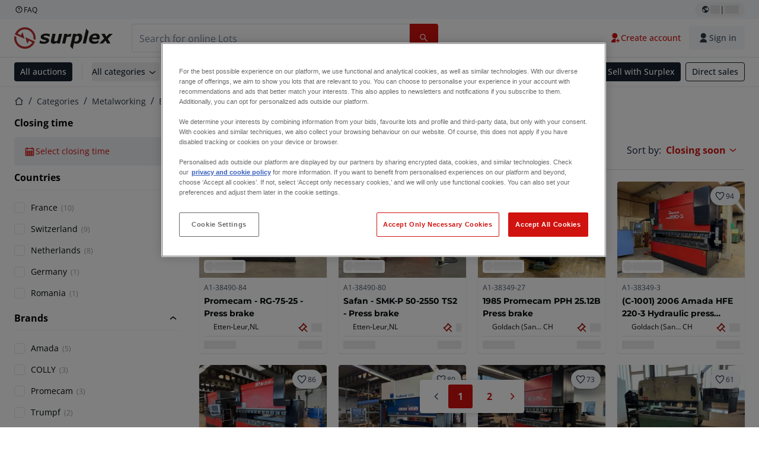

--- FILE ---
content_type: application/javascript; charset=UTF-8
request_url: https://www.surplex.com/_next/static/S8fR81qiibEEYsZTDrFLb/_buildManifest.js
body_size: 1892
content:
self.__BUILD_MANIFEST=function(s,a,e,c,t,i,n,u,p,o,d,h,m,r,l,g,f,b,k){return{__rewrites:{afterFiles:[{has:i,source:"/:nextInternalLocale(de|en|fr|nl|pl|it|ro|es)/health-check",destination:"/:nextInternalLocale/api/health-check"},{has:i,source:"/:nextInternalLocale(de|en|fr|nl|pl|it|ro|es)/sitemaps/auctions-sitemap-:page.xml",destination:"/:nextInternalLocale/sitemaps/auctions-sitemap.xml?page=:page"},{has:i,source:"/:nextInternalLocale(de|en|fr|nl|pl|it|ro|es)/sitemaps/lots-sitemap-:page.xml",destination:"/:nextInternalLocale/sitemaps/lots-sitemap.xml?page=:page"},{has:i,source:"/:nextInternalLocale(de|en|fr|nl|pl|it|ro|es)/sitemaps/categories-sitemap-:mainCatId.xml",destination:"/:nextInternalLocale/sitemaps/categories-sitemap.xml?mainCatId=:mainCatId"}],beforeFiles:[],fallback:[]},__routerFilterStatic:{numItems:0,errorRate:1e-4,numBits:0,numHashes:r,bitArray:[]},__routerFilterDynamic:{numItems:n,errorRate:1e-4,numBits:n,numHashes:r,bitArray:[]},"/":[c,s,a,e,t,d,"static/chunks/pages/index-ee6099ea61904114.js"],"/_error":["static/css/3bd03ea9b00aa827.css","static/chunks/pages/_error-526f3805572cee6a.js"],"/a/[slugAndId]":[u,s,a,e,p,"static/css/abacc1c455881f64.css","static/chunks/pages/a/[slugAndId]-2f52ce444c1e3431.js"],"/account":[s,"static/chunks/pages/account-1d8140258a68502d.js"],"/account/communication-preferences":[s,"static/chunks/pages/account/communication-preferences-841d67b9cd3baadf.js"],"/account/deliveries":[s,"static/css/73e3303e941824ee.css","static/chunks/pages/account/deliveries-1f9e00be17c8de2d.js"],"/account/my-lots":[l,s,a,"static/css/464d4a12e9a11a50.css","static/chunks/pages/account/my-lots-d342de025673e9fe.js"],"/account/my-purchases":[c,s,a,e,t,d,"static/chunks/pages/account/my-purchases-a135a165d7e8e1db.js"],"/account/my-purchases/invoices":[c,s,a,e,t,"static/css/038bcb539a0ff48e.css","static/chunks/pages/account/my-purchases/invoices-8f07584b53131c16.js"],"/account/my-purchases/old-invoices":[s,"static/css/0b9441c95ee8b986.css","static/chunks/pages/account/my-purchases/old-invoices-332238fe5f986696.js"],"/account/my-purchases/payment-orders":[c,s,a,e,t,"static/css/d56754758adf246c.css","static/chunks/pages/account/my-purchases/payment-orders-9441096ced4a026b.js"],"/account/profile":[s,h,g,"static/css/7eb47d6ee8d39d28.css","static/chunks/pages/account/profile-625f2db6eebfe69f.js"],"/auctions":[c,u,s,a,e,t,p,"static/css/8591f49d11ac4732.css","static/chunks/pages/auctions-113205f290547e84.js"],"/auth/change-email":[o,"static/chunks/pages/auth/change-email-c994940aef4e7198.js"],"/auth/change-password":[o,"static/chunks/pages/auth/change-password-42981c82aa80464b.js"],"/auth/change-phone":[o,"static/chunks/pages/auth/change-phone-29a4f29f15dd88da.js"],"/auth/completion":[h,g,f,"static/css/9beea919786c282c.css","static/chunks/pages/auth/completion-bda5907c346712fe.js"],"/auth/email-change-success":["static/chunks/pages/auth/email-change-success-6a8488c4012ccafe.js"],"/auth/email-redirect":["static/chunks/pages/auth/email-redirect-901b69c029496d38.js"],"/auth/login":[b,"static/css/76de33a47c93675c.css","static/chunks/pages/auth/login-40ad13fe212f8467.js"],"/auth/logout":["static/chunks/pages/auth/logout-e26d49ad3956950a.js"],"/auth/password-change-success":["static/chunks/pages/auth/password-change-success-603e8430f963cb70.js"],"/auth/password-reset":[o,"static/chunks/pages/auth/password-reset-135a66a8f11454fa.js"],"/auth/signup":[b,"static/css/8aab3b2f9175dd00.css","static/chunks/pages/auth/signup-f1e1960f7b71bb63.js"],"/b/[slug]":["static/css/bf5f331f1ef96f32.css","static/chunks/pages/b/[slug]-611711c80715aa86.js"],"/c/[...slugsAndId]":[c,u,s,a,e,t,p,"static/css/c556c7e92a0f612d.css","static/chunks/pages/c/[...slugsAndId]-fa0f2e06ed7d697d.js"],"/checkout":[h,k,"static/css/e1c50729cd706c93.css","static/chunks/pages/checkout-70a74182b7ae9f6f.js"],"/checkout/payment/[id]":[k,"static/css/ad1c6633f0782127.css","static/chunks/pages/checkout/payment/[id]-bcea7250efd65bf8.js"],"/l/[slugAndId]":[c,l,"static/chunks/3135-8de1a78ec4d82b44.js",s,a,e,t,"static/css/bec5261b830f10b6.css","static/chunks/pages/l/[slugAndId]-c78ee0ac90868ce9.js"],"/login":["static/chunks/pages/login-65d8e554a5520fc4.js"],"/newsletter-subscribe":["static/css/c822128ce31d1c8f.css","static/chunks/pages/newsletter-subscribe-fd52a2f3e440850e.js"],"/newsletter-unsubscribe":["static/css/f76dde21f4eae7a4.css","static/chunks/pages/newsletter-unsubscribe-87042050a62f79ac.js"],"/password-reset":["static/chunks/pages/password-reset-3b99d6df695b024c.js"],"/payment-verification":[f,"static/chunks/pages/payment-verification-f72ca711382e3829.js"],"/search":[c,u,s,a,e,t,p,"static/css/8ae6981b3735ca74.css","static/chunks/pages/search-efa553a3a4fcd1f2.js"],"/signup":["static/chunks/pages/signup-87f4f950bac1d314.js"],"/sitemaps/auctions-sitemap-index.xml":["static/chunks/pages/sitemaps/auctions-sitemap-index.xml-4d713ba856674de8.js"],"/sitemaps/auctions-sitemap.xml":["static/chunks/pages/sitemaps/auctions-sitemap.xml-abad0a62b44569c8.js"],"/sitemaps/categories-sitemap-index.xml":["static/chunks/pages/sitemaps/categories-sitemap-index.xml-297d6dec7058a13b.js"],"/sitemaps/categories-sitemap.xml":["static/chunks/pages/sitemaps/categories-sitemap.xml-3a415925ab022280.js"],"/sitemaps/dato-pages-sitemap-index.xml":["static/chunks/pages/sitemaps/dato-pages-sitemap-index.xml-997db245cf01d7f5.js"],"/sitemaps/dato-pages-sitemap.xml":["static/chunks/pages/sitemaps/dato-pages-sitemap.xml-4981b6b380b7127f.js"],"/sitemaps/lots-sitemap-index.xml":["static/chunks/pages/sitemaps/lots-sitemap-index.xml-8574976cd694bba8.js"],"/sitemaps/lots-sitemap.xml":["static/chunks/pages/sitemaps/lots-sitemap.xml-fc5dd4367e49f395.js"],"/trustpilot":["static/chunks/pages/trustpilot-b78e7eb8f6b97322.js"],"/[slug]":[c,s,a,e,t,d,"static/chunks/pages/[slug]-ceff0288d4f23c8f.js"],sortedPages:["/","/_app","/_error","/a/[slugAndId]","/account","/account/communication-preferences","/account/deliveries","/account/my-lots","/account/my-purchases","/account/my-purchases/invoices","/account/my-purchases/old-invoices","/account/my-purchases/payment-orders","/account/profile","/auctions","/auth/change-email","/auth/change-password","/auth/change-phone","/auth/completion","/auth/email-change-success","/auth/email-redirect","/auth/login","/auth/logout","/auth/password-change-success","/auth/password-reset","/auth/signup","/b/[slug]","/c/[...slugsAndId]","/checkout","/checkout/payment/[id]","/l/[slugAndId]","/login","/newsletter-subscribe","/newsletter-unsubscribe","/password-reset","/payment-verification","/search","/signup","/sitemaps/auctions-sitemap-index.xml","/sitemaps/auctions-sitemap.xml","/sitemaps/categories-sitemap-index.xml","/sitemaps/categories-sitemap.xml","/sitemaps/dato-pages-sitemap-index.xml","/sitemaps/dato-pages-sitemap.xml","/sitemaps/lots-sitemap-index.xml","/sitemaps/lots-sitemap.xml","/trustpilot","/[slug]"]}}("static/chunks/1303-4696da2fa574cd39.js","static/chunks/7547-d86da4d23733bd16.js","static/chunks/6126-0d20d88c1cca5da9.js","static/chunks/9456-3d7c04952e8ea63a.js","static/chunks/7217-ea64b36560f9b788.js",void 0,0,"static/chunks/8239-2d827889247399c2.js","static/chunks/2065-b8e33ac3a1d2c18a.js","static/css/9a7bd39c944ae64a.css","static/css/a084d45a712c10d4.css","static/chunks/9591-6f176e225e58cb02.js",1e-4,NaN,"static/chunks/9562-46ffc034c98f655d.js","static/chunks/719-af3d8ac9943d01a8.js","static/chunks/9816-6fbfcf93ccffd11c.js","static/chunks/997-631970f5300b43da.js","static/chunks/2875-beba526c8544a0dc.js"),self.__BUILD_MANIFEST_CB&&self.__BUILD_MANIFEST_CB();

--- FILE ---
content_type: application/javascript; charset=UTF-8
request_url: https://www.surplex.com/_next/static/chunks/pages/c/%5B...slugsAndId%5D-fa0f2e06ed7d697d.js
body_size: 9579
content:
try{!function(){var n="undefined"!=typeof window?window:"undefined"!=typeof global?global:"undefined"!=typeof globalThis?globalThis:"undefined"!=typeof self?self:{},e=(new n.Error).stack;e&&(n._sentryDebugIds=n._sentryDebugIds||{},n._sentryDebugIds[e]="b8a2d233-3127-4e10-8c37-f600fe6f6dec",n._sentryDebugIdIdentifier="sentry-dbid-b8a2d233-3127-4e10-8c37-f600fe6f6dec")}()}catch(n){}!function(){try{var n="undefined"!=typeof window?window:"undefined"!=typeof global?global:"undefined"!=typeof globalThis?globalThis:"undefined"!=typeof self?self:{};n._sentryModuleMetadata=n._sentryModuleMetadata||{},n._sentryModuleMetadata[(new n.Error).stack]=function(n){for(var e=1;e<arguments.length;e++){var t=arguments[e];if(null!=t)for(var a in t)t.hasOwnProperty(a)&&(n[a]=t[a])}return n}({},n._sentryModuleMetadata[(new n.Error).stack],{"_sentryBundlerPluginAppKey:tba-fe-titan-surplex":!0})}catch(n){}}(),(self.webpackChunk_N_E=self.webpackChunk_N_E||[]).push([[6170],{3707:n=>{n.exports="query CategoryWithLots($request: LotsByCategoryIdsInputV2!, $platform: Platform!, $categoryId: TbaUuid!, $locale: String!) {\n  lots: lotsByCategoryIdsV4(request: $request, platform: $platform) {\n    results {\n      ...listingLot\n    }\n    totalSize\n    pageNumber\n  }\n  category: categoryV2(locale: $locale, id: $categoryId, platform: $platform) {\n    id\n    name\n    urlSlug\n    parentId\n    otherUrlSlugs {\n      locale\n      value\n    }\n  }\n}\n\nfragment listingLot on ListingLot {\n  auctionId\n  biddingStatus\n  bidsCount\n  currentBidAmount {\n    cents\n    currency\n  }\n  depositBadge\n  displayId\n  endDate\n  id\n  image {\n    alt\n    url\n  }\n  itemId\n  location {\n    city\n    countryCode\n  }\n  saleTerm\n  startDate\n  title\n  urlSlug\n  description\n  followersCount\n  platform\n}"},4539:n=>{n.exports="query CategoryWithLots($request: LotsByCategoryIdsInputV2!, $platform: Platform!, $categoryId: TbaUuid!, $locale: String!) {\n  lots: lotsByCategoryIdsV4(request: $request, platform: $platform) {\n    results {\n      ...listingLot\n    }\n    totalSize\n    pageNumber\n  }\n  category: subCategory(locale: $locale, id: $categoryId, platform: $platform) {\n    id\n    name\n    urlSlug\n    parentId\n    otherUrlSlugs {\n      locale\n      value\n    }\n  }\n}\n\nfragment listingLot on ListingLot {\n  auctionId\n  biddingStatus\n  bidsCount\n  currentBidAmount {\n    cents\n    currency\n  }\n  depositBadge\n  displayId\n  endDate\n  id\n  image {\n    alt\n    url\n  }\n  itemId\n  location {\n    city\n    countryCode\n  }\n  saleTerm\n  startDate\n  title\n  urlSlug\n  description\n  followersCount\n  platform\n}"},5973:n=>{n.exports="query ($locale: SiteLocale, $categoryId: String, $useMenuCategoriesV2: Boolean!) {\n  datoCategory: tiCuratedMenu(\n    locale: $locale\n    filter: {categoryId: {eq: $categoryId}}\n  ) {\n    seo: _seoMetaTags {\n      attributes\n      content\n      tag\n    }\n    title\n    categoryIntroText {\n      blocks {\n        ... on ImageRecord {\n          __typename\n          id\n          image {\n            alt\n            height\n            title\n            url\n            width\n            responsiveImage(imgixParams: {auto: format}) {\n              ...responsiveImageFragment\n            }\n          }\n        }\n        ... on PageLinksListRecord {\n          __typename\n          id\n          links {\n            ...pageLinkFragment\n          }\n        }\n        ... on PageLinkRecord {\n          __typename\n          id\n          ...pageLinkFragment\n        }\n        ... on IconPickerRecord {\n          __typename\n          id\n          name: iconName\n        }\n      }\n      links {\n        __typename\n        ... on HomepageRecord {\n          id\n          title\n        }\n        ... on TiIconRecord {\n          id\n          name: tiName\n        }\n        ... on PageRecord {\n          id\n          slug\n          title\n        }\n      }\n      value\n    }\n    descriptionHeadingLevel\n    descriptionHeading\n    descriptionColumnOne {\n      blocks {\n        ... on ImageRecord {\n          __typename\n          id\n          image {\n            alt\n            height\n            title\n            url\n            width\n            responsiveImage(imgixParams: {auto: format}) {\n              ...responsiveImageFragment\n            }\n          }\n        }\n        ... on PageLinksListRecord {\n          __typename\n          id\n          links {\n            ...pageLinkFragment\n          }\n        }\n        ... on PageLinkRecord {\n          __typename\n          id\n          ...pageLinkFragment\n        }\n        ... on IconPickerRecord {\n          __typename\n          id\n          name: iconName\n        }\n      }\n      links {\n        __typename\n        ... on HomepageRecord {\n          id\n          title\n        }\n        ... on TiIconRecord {\n          id\n          name: tiName\n        }\n        ... on PageRecord {\n          id\n          slug\n          title\n        }\n      }\n      value\n    }\n    descriptionColumnTwo {\n      blocks {\n        ... on ImageRecord {\n          __typename\n          id\n          image {\n            alt\n            height\n            title\n            url\n            width\n            responsiveImage(imgixParams: {auto: format}) {\n              ...responsiveImageFragment\n            }\n          }\n        }\n        ... on PageLinksListRecord {\n          __typename\n          id\n          links {\n            ...pageLinkFragment\n          }\n        }\n        ... on PageLinkRecord {\n          __typename\n          id\n          ...pageLinkFragment\n        }\n        ... on IconPickerRecord {\n          __typename\n          id\n          name: iconName\n        }\n      }\n      links {\n        __typename\n        ... on HomepageRecord {\n          id\n          title\n        }\n        ... on TiIconRecord {\n          id\n          name: tiName\n        }\n        ... on PageRecord {\n          id\n          slug\n          title\n        }\n      }\n      value\n    }\n    contentSections {\n      ...singleLotsSectionFragment\n    }\n  }\n  site: _site {\n    faviconMetaTags {\n      attributes\n      content\n      tag\n    }\n  }\n  appData: tiApp(locale: $locale) {\n    ...appSettingsFragment\n  }\n  layout(locale: $locale) {\n    ...layoutFragment\n  }\n  ...allCuratedMenusFragment @skip(if: $useMenuCategoriesV2)\n  ...allCuratedMenuV2sFragment @include(if: $useMenuCategoriesV2)\n}\n\nfragment appSettingsFragment on TiAppRecord {\n  logo: tiLogo {\n    id\n    url\n    width\n    height\n    responsiveImage(imgixParams: {auto: format}) {\n      ...responsiveImageFragment\n    }\n    format\n  }\n  logoLight {\n    id\n    url\n    width\n    height\n    responsiveImage(imgixParams: {auto: format}) {\n      ...responsiveImageFragment\n    }\n    format\n  }\n  logoMobile: tiLogoMobile {\n    id\n    url\n    width\n    height\n    responsiveImage(imgixParams: {auto: format}) {\n      ...responsiveImageFragment\n    }\n    format\n  }\n  logoLightMobile {\n    id\n    url\n    width\n    height\n    responsiveImage(imgixParams: {auto: format}) {\n      ...responsiveImageFragment\n    }\n    format\n  }\n  logoFooter {\n    id\n    url\n    width\n    height\n    responsiveImage(imgixParams: {auto: format}) {\n      ...responsiveImageFragment\n    }\n    format\n  }\n  googlePlayLink: tiGooglePlayLink\n  appStoreLink: tiAppStoreLink\n  legacySignupEnabled: tiLegacySignupEnabled\n  legacySignupLink: tiLegacySignupLink\n  trustpilotBrandLink\n  footerRatingLink\n  footerRatingLinkText\n  displayCurrencyFaqPageLink\n  editProfileDisabled: tiEditProfileDisabled\n  paymentProviders: tiPaymentProviders {\n    id\n    url\n    alt\n    width\n    height\n    title\n    responsiveImage(imgixParams: {auto: format}) {\n      ...responsiveImageFragment\n    }\n    format\n  }\n  announcements: tiAnnouncement {\n    id\n    location: tiLocation\n    mobileBody: tiMobileBody {\n      blocks {\n        ... on IconPickerRecord {\n          __typename\n          id\n          name: iconName\n        }\n      }\n      links {\n        __typename\n        ... on HomepageRecord {\n          id\n          title\n        }\n        ... on PageRecord {\n          id\n          slug\n          title\n        }\n        ... on TiIconRecord {\n          id\n          name: tiName\n        }\n      }\n      value\n    }\n    useMobileBodyOnDesktop: tiUseMobileBodyOnDesktop\n    desktopBody: tiDesktopBody {\n      blocks {\n        ... on IconPickerRecord {\n          __typename\n          id\n          name: iconName\n        }\n      }\n      links {\n        __typename\n        ... on HomepageRecord {\n          id\n          title\n        }\n        ... on PageRecord {\n          id\n          slug\n          title\n        }\n        ... on TiIconRecord {\n          id\n          name: tiName\n        }\n      }\n      value\n    }\n    textColor: tiTextColor\n    backgroundColor: tiBackgroundColor\n  }\n  socialSectionTitle: tiSocialSectionTitle\n  socialSectionLinks: tiSocialSectionLinks {\n    id\n    type: category\n    link\n  }\n  footerColumns: tiFooterColumns {\n    id\n    title\n    columnHasMobileAccordion\n    body {\n      __typename\n      ... on FooterLinksListRecord {\n        links {\n          ... on PageLinkRecord {\n            ...pageLinkFragment\n          }\n        }\n      }\n      ... on FooterStructuredTextRecord {\n        id\n        body {\n          blocks {\n            __typename\n            ... on PageLinkRecord {\n              ...pageLinkFragment\n            }\n          }\n          links {\n            __typename\n            ... on HomepageRecord {\n              id\n              title\n            }\n            ... on PageRecord {\n              id\n              slug\n              title\n            }\n          }\n          value\n        }\n      }\n    }\n  }\n  footerCopyright: tiFooterCopyright\n  footerLegalLinks: tiFooterLegalLinks {\n    ...pageLinkFragment\n  }\n  bidsTrendingThreshold: tiSettingsBidsTrendingThreshold\n  toastTimeout: tiSettingsToastTimeout\n  settingsSections: tiSettingsSections {\n    ... on WelcomeBannerSettingsBlockRecord {\n      id\n      __typename\n      bottomImage {\n        url\n        responsiveImage(imgixParams: {auto: format}) {\n          ...responsiveImageFragment\n        }\n      }\n      showWelcomeBanner\n      welcomeBannerStorageType\n    }\n  }\n}\n\nfragment pageLinkFragment on PageLinkRecord {\n  __typename\n  id\n  title\n  link {\n    __typename\n    ... on PredefinedPageLinkRecord {\n      predefinedPage\n    }\n    ... on CmsPageLinkRecord {\n      cmsPage {\n        id\n        slug\n        title\n      }\n    }\n    ... on DynamicPageLinkRecord {\n      dynamicPage\n    }\n  }\n  buttonConfig {\n    variant\n    color\n    size\n    rounded\n    leftIcon {\n      id\n      iconName\n    }\n    rightIcon {\n      id\n      iconName\n    }\n  }\n  enabledForGuestUsers: guestUserEnabled\n  openInNewWindow\n  segmentEventName\n}\n\nfragment responsiveImageFragment on ResponsiveImage {\n  srcSet\n  webpSrcSet\n  sizes\n  src\n  width\n  height\n  aspectRatio\n  alt\n  title\n  bgColor\n  base64\n}\n\nfragment layoutFragment on LayoutRecord {\n  appHeaderMulti {\n    ...appHeaderBarsMultiFragment\n  }\n  appHeaderMultiV2: headerMultiBar {\n    ...headerBarsMultiBarV2Fragment\n  }\n  appHeaderMultiV3: headerMultiBarNew {\n    ...headerBarsMultiBarV3Fragment\n  }\n  mobileAppBannerEnabled\n  mobilePromoSectionEnabled\n  mobileAppBanner {\n    ...mobileAppBannerFragment\n  }\n  mobilePromoSection {\n    ...mobilePromoSectionFragment\n  }\n  biddingForm {\n    ...biddingFormFragment\n  }\n}\n\nfragment appHeaderBarsMultiFragment on AppHeaderMultiRecord {\n  primaryLinks: topbarPrimary {\n    id\n    isIcon\n    icon {\n      id\n      tiName\n    }\n    image {\n      id\n      alt\n      height\n      title\n      url\n      width\n      responsiveImage(imgixParams: {auto: format}) {\n        ...responsiveImageFragment\n      }\n      format\n    }\n    link: pageLink {\n      ...pageLinkFragment\n    }\n  }\n  secondaryLinks: topbarSecondary {\n    id\n    isIcon\n    icon {\n      id\n      tiName\n    }\n    image {\n      id\n      alt\n      height\n      title\n      url\n      width\n      responsiveImage(imgixParams: {auto: format}) {\n        ...responsiveImageFragment\n      }\n      format\n    }\n    link: pageLink {\n      ...pageLinkFragment\n    }\n  }\n  buttonLinks: btnLink {\n    id\n    position: iconPosition\n    isIcon\n    image {\n      id\n      alt\n      height\n      title\n      url\n      width\n      responsiveImage(imgixParams: {auto: format}) {\n        ...responsiveImageFragment\n      }\n      format\n    }\n    icon {\n      id\n      tiName\n    }\n    link: pageBtnLink {\n      ...pageLinkFragment\n    }\n  }\n  mobileNavPrimaryLinks {\n    id\n    isIcon\n    icon {\n      id\n      tiName\n    }\n    image {\n      id\n      alt\n      height\n      title\n      url\n      width\n      responsiveImage(imgixParams: {auto: format}) {\n        ...responsiveImageFragment\n      }\n      format\n    }\n    link: pageLink {\n      ...pageLinkFragment\n    }\n  }\n  mobileNavSecondaryLinks {\n    id\n    isIcon\n    icon {\n      id\n      tiName\n    }\n    image {\n      id\n      alt\n      height\n      title\n      url\n      width\n      responsiveImage(imgixParams: {auto: format}) {\n        ...responsiveImageFragment\n      }\n      format\n    }\n    link: pageLink {\n      ...pageLinkFragment\n    }\n  }\n  accountDropdown {\n    ...pageLinkFragment\n  }\n}\n\nfragment headerBarsMultiBarV2Fragment on HeaderMultiBarRecord {\n  topBarLinks {\n    id\n    icon {\n      id\n      iconName\n    }\n    link: pageLink {\n      ...pageLinkFragment\n    }\n  }\n  bottomBarLinks {\n    id\n    icon {\n      id\n      iconName\n    }\n    link: pageLink {\n      ...pageLinkFragment\n    }\n  }\n  bottomBarButtons {\n    id\n    icon {\n      id\n      iconName\n    }\n    link: pageLink {\n      ...pageLinkFragment\n    }\n  }\n  mobilePrimaryLinks {\n    id\n    icon {\n      id\n      iconName\n    }\n    link: pageLink {\n      ...pageLinkFragment\n    }\n  }\n  mobileSecondaryLinks {\n    id\n    icon {\n      id\n      iconName\n    }\n    link: pageLink {\n      ...pageLinkFragment\n    }\n  }\n  accountDropdown {\n    ...pageLinkFragment\n  }\n}\n\nfragment headerBarsMultiBarV3Fragment on HeaderMultiBarNewRecord {\n  topBarLeftLinks {\n    id\n    icon {\n      id\n      iconName\n    }\n    link: pageLink {\n      ...pageLinkFragment\n    }\n  }\n  topBarRightLinks {\n    id\n    icon {\n      id\n      iconName\n    }\n    link: pageLink {\n      ...pageLinkFragment\n    }\n  }\n  bottomBarLinks {\n    id\n    icon {\n      id\n      iconName\n    }\n    link: pageLink {\n      ...pageLinkFragment\n    }\n  }\n  bottomBarButtons {\n    id\n    icon {\n      id\n      iconName\n    }\n    link: pageLink {\n      ...pageLinkFragment\n    }\n  }\n  mobilePrimaryLinks {\n    id\n    icon {\n      id\n      iconName\n    }\n    link: pageLink {\n      ...pageLinkFragment\n    }\n  }\n  mobileSecondaryLinks {\n    id\n    icon {\n      id\n      iconName\n    }\n    link: pageLink {\n      ...pageLinkFragment\n    }\n  }\n  accountDropdown {\n    ...pageLinkFragment\n  }\n}\n\nfragment mobileAppBannerFragment on MobileAppBannerRecord {\n  mobileAppBannerImage {\n    responsiveImage(imgixParams: {auto: format}) {\n      ...responsiveImageFragment\n    }\n  }\n  title\n  description\n  primaryButtonLabel\n  secondaryButtonLabel\n  mobileAppBannerPrimaryButtonVariant\n  mobileAppBannerPrimaryButtonStyle\n  mobileAppBannerSecondaryButtonVariant\n  mobileAppBannerSecondaryButtonStyle\n}\n\nfragment mobilePromoSectionFragment on MobilePromoSectionRecord {\n  sectionTitle\n  image {\n    id\n    url\n    width\n    height\n    responsiveImage(imgixParams: {auto: format}) {\n      ...responsiveImageFragment\n    }\n    format\n  }\n  mobilePromoImage {\n    responsiveImage(imgixParams: {auto: format}) {\n      ...responsiveImageFragment\n    }\n  }\n  mobilePromoImagePosition\n  mobilePromoCheckmarkColor\n  mobilePromoListOfUsps {\n    ...textBlockFragment\n  }\n}\n\nfragment textBlockFragment on TextBlockRecord {\n  id\n  text\n}\n\nfragment biddingFormFragment on BiddingFormRecord {\n  lotBiddingFormShowAutobidInput: lotBiddigFormShowAutobidInput\n  lotBiddingFormShowTotalPriceTable\n  showGuaranteedSaleBiddingTitle\n  showReservedPriceBiddingTitle\n  showUnderAllocationBiddingTitle\n  showReservedPriceAndGuaranteedSaleBiddingTitle\n  lotBiddingDepositRefundUrl\n}\n\nfragment allCuratedMenusFragment on Query {\n  allCuratedMenus: allTiCuratedMenus(\n    filter: {parent: {exists: false}}\n    first: 100\n    locale: $locale\n  ) {\n    id\n    title\n    slug\n    children {\n      id\n      slug\n      title\n    }\n    isIcon: tiIsIcon\n    icon: tiIcon {\n      id\n      tiName\n    }\n    image: tiImage {\n      id\n      alt\n      height\n      title\n      url\n      width\n      responsiveImage(imgixParams: {auto: format}) {\n        ...responsiveImageFragment\n      }\n      format\n    }\n  }\n}\n\nfragment allCuratedMenuV2sFragment on Query {\n  allCuratedMenusV2: allCuratedMenuV2s(\n    filter: {parent: {exists: false}}\n    first: 100\n    locale: $locale\n  ) {\n    id\n    title: displayName\n    order\n    slug\n    children {\n      id\n      slug\n      title: displayName\n      order\n    }\n    isIcon: tiIsIcon\n    icon: tiIcon {\n      id\n      tiName\n    }\n    image: tiImage {\n      id\n      alt\n      height\n      title\n      url\n      width\n      responsiveImage(imgixParams: {auto: format}) {\n        ...responsiveImageFragment\n      }\n      format\n    }\n  }\n}\n\nfragment singleLotsSectionFragment on SingleLotsSectionRecord {\n  __typename\n  id\n  title\n  lotDisplayIds\n  sortBy\n  lotsPerPage\n  icon {\n    id\n    iconName\n  }\n}"},9177:n=>{n.exports="query MainCategoryWithLots($request: LotsByCategoryIdsInputV2!, $platform: Platform!, $categoryId: TbaUuid!, $locale: String!) {\n  lots: lotsByCategoryIdsV4(request: $request, platform: $platform) {\n    results {\n      ...listingLot\n    }\n    totalSize\n    pageNumber\n  }\n  category: mainCategoryV2(locale: $locale, id: $categoryId, platform: $platform) {\n    id\n    name\n    urlSlug\n    otherUrlSlugs {\n      locale\n      value\n    }\n  }\n}\n\nfragment listingLot on ListingLot {\n  auctionId\n  biddingStatus\n  bidsCount\n  currentBidAmount {\n    cents\n    currency\n  }\n  depositBadge\n  displayId\n  endDate\n  id\n  image {\n    alt\n    url\n  }\n  itemId\n  location {\n    city\n    countryCode\n  }\n  saleTerm\n  startDate\n  title\n  urlSlug\n  description\n  followersCount\n  platform\n}"},21077:n=>{n.exports="query LotCategoryFacetsV2($request: LotCategoryFacetsInputV2!, $platform: Platform!) {\n  lotCategoryFacetsV2(request: $request, platform: $platform) {\n    appliedRangeFacets {\n      identifier\n      max\n      min\n    }\n    appliedValueFacets {\n      identifier\n      filters\n    }\n    rangeFacets {\n      identifier\n      max\n      min\n    }\n    valueFacets {\n      identifier\n      filters {\n        name\n        count\n        value\n      }\n    }\n  }\n}"},30196:(n,e,t)=>{(window.__NEXT_P=window.__NEXT_P||[]).push(["/c/[...slugsAndId]",function(){return t(31753)}])},31259:n=>{n.exports="query RelatedSubCategories($categoryId: TbaUuid!, $locale: String!, $platform: Platform!) {\n  relatedCategories: subCategories(\n    locale: $locale\n    parentCategoryId: $categoryId\n    platform: $platform\n  ) {\n    id\n    parentId\n    name\n    urlSlug\n    otherUrlSlugs {\n      locale\n      value\n    }\n  }\n}"},31753:(n,e,t)=>{"use strict";t.r(e),t.d(e,{__N_SSP:()=>nc,default:()=>nd});var a=t(57774),i=t(67966),o=t(1909),r=t(51173),l=t(58263),s=t(33321),d=t(42011),c=t(17217);t(59956),t(56528);var g=t(86549),u=t(49439),m=t(37657),p=t(20436),f=t(30511),y=t(78107),h=t(81223);t(36959);var v=t(63366);t(17464);var b=t(25092),L=t(51695),k=t(70139),x=t(72567),I=t(41845),S=t(46429);let C={LEVEL1:"LEVEL1",LEVEL2:"LEVEL2",LEVEL3:"LEVEL3"};var _=t(6095),P=t(64746);t(4641),t(12156);var w=t(77543),F=t(76928),B=t(78329),N=t(13949),R=t(78142),T=t(17098),j=t(68196),E=t(84753),A=t(23044),D=t(21077),$=t.n(D);async function M(n){let{categoryLevel:e,categoryId:t,locale:a,rangeFacetInputs:i=[],valueFacetInputs:o=[],valueFilterResultSize:r=250,requestedRangeFacetInputs:l=[],requestedValueFacetInputs:s=[]}=n,d=arguments.length>1&&void 0!==arguments[1]&&arguments[1];return(0,A.S)({query:$(),usePlatformVariable:!0,useSFCache:d,variables:{request:{categoryId:t,categoryLevel:e,locale:a,rangeFacetInputs:i,valueFacetInputs:o,valueFilterResultSize:r,requestedRangeFacetInputs:l,requestedValueFacetInputs:s}}})}var V=t(3707),q=t.n(V),O=t(9177),H=t.n(O),U=t(4539),z=t.n(U);let G={[C.LEVEL1]:H(),[C.LEVEL2]:q(),[C.LEVEL3]:z()};async function K(n){let{categoryLevel:e,categoryId:t,locale:a,pageNumber:i,pageSize:o,rangeFacets:r,valueFacets:l,sortBy:s}=n,d=arguments.length>1&&void 0!==arguments[1]&&arguments[1];return(0,A.S)({query:G[e],usePlatformVariable:!0,useSFCache:d,variables:{categoryId:t,locale:a,request:{categories:[t],categoryLevel:e,locale:a,pageNumber:i,pageSize:o,rangeFacets:r,sortBy:s,valueFacets:l}}})}t(68244),t(32234),t(59839),t(31259);var W=t(57258),Y=t(47219);function J(n){let{isExpanded:e,handleExpandCollapse:t}=n,i=(0,s.c3)();return(0,a.jsx)("div",{className:"flex justify-center",children:(0,a.jsx)(Y.$n,{variant:"subtle",type:"button",className:(0,P.cn)("align-self-center transition-all duration-75",e?"mb-5 mt-5":"mb-0 -translate-y-2/4"),onClick:t,children:i(e?"showLess":"showMore")})})}function Q(n){let{columnOneHasContent:e,columnTwoHasContent:t,columnOne:i,columnTwo:o,isExpandable:r,isExpanded:l,contentRef:s,contentHeight:d}=n;return(0,a.jsx)("div",{className:"relative",children:(0,a.jsx)("div",{ref:s,className:(0,P.cn)("overflow-hidden transition-[max-height] duration-300 ease-in-out",r&&!l&&"[mask-image:linear-gradient(to_top,transparent_-10%,black_90%)]"),style:{maxHeight:"number"==typeof d?"".concat(d,"px"):d},children:(0,a.jsxs)("div",{className:"flex flex-col gap-5 md:flex-row",children:[e&&(0,a.jsx)(T.oT,{data:i,secondaryStyles:!0,className:"w-full flex-shrink-0 flex-grow basis-2/4"}),t&&(0,a.jsx)(T.oT,{data:o,secondaryStyles:!0,className:"w-full flex-shrink-0 flex-grow basis-2/4"})]})})})}function X(n){let{columnsData:{descriptionHeadingLevel:e,descriptionHeading:t,descriptionColumnOne:o,descriptionColumnTwo:r}}=n,l=(0,i.useRef)(null),[s,d]=(0,i.useState)(!1),[c,g]=(0,i.useState)(!1),[u,m]=(0,i.useState)("auto"),p=!(0,W.n6)(o),f=!(0,W.n6)(r),y=p||f;return(0,i.useEffect)(()=>{let n=new ResizeObserver(()=>{if(l.current){let n=l.current.scrollHeight,e=n>180;d(e),e?m(c?n:180):(g(!1),m("auto"))}});return l.current&&n.observe(l.current),()=>{n.disconnect()}},[c]),(y||t)&&(0,a.jsx)(R.m,{className:(0,P.cn)("mt-10 border-t border-solid border-c-stroke-neutral-x-subtle-default pt-10",!s&&"mb-10"),children:(0,a.jsxs)("article",{className:p&&f?void 0:"md:mx-auto lg:max-w-[65%]",children:[t&&(0,a.jsx)(e,{className:"heading-3 my-6 text-c-text-brand-secondary-default",children:t}),y&&(0,a.jsx)(Q,{columnOneHasContent:p,columnTwoHasContent:f,columnOne:o,columnTwo:r,isExpandable:s,isExpanded:c,contentRef:l,contentHeight:u}),s&&(0,a.jsx)(J,{isExpanded:c,handleExpandCollapse:()=>{g(n=>!n),l.current&&m(c?180:l.current.scrollHeight)}})]})})}var Z=t(41772),nn=t.n(Z),ne=t(62412),nt=t(81158);function na(n){let{categories:e}=n,t=(0,s.c3)(),o=(0,i.useRef)(null),[r,l]=(0,i.useState)(!1),[d,c]=(0,i.useState)(!1);return(0,nt.E)(()=>{let n=o.current;n&&l(n.scrollHeight>n.clientHeight)},[]),(0,a.jsx)(R.m,{asChild:!0,className:"my-10",children:(0,a.jsxs)("section",{children:[(0,a.jsx)("p",{className:(0,P.cn)("heading-3 mb-6 text-c-text-brand-secondary-default"),children:t("categoryOverviewPageRelatedCategories")}),(0,a.jsx)("div",{ref:o,className:(0,P.cn)("grid grid-cols-[repeat(auto-fill,minmax(177px,1fr))] gap-4","overflow-hidden transition-[max-height] duration-300 ease-in-out",r&&!d&&"[mask-image:linear-gradient(to_top,transparent_-10%,black_60%)]",d?"":"max-h-56"),children:e.map(n=>(0,a.jsx)(Y.$n,{className:"h-16 whitespace-normal text-center",color:"neutral",variant:"subtle",size:"large",asChild:!0,children:(0,a.jsx)(nn(),{href:"/c/".concat(n.urlSlug),title:n.name,children:(0,ne.W5)(n.name,35)},n.id)},n.id))}),(0,a.jsx)("div",{className:"flex justify-center",children:r&&(0,a.jsx)(Y.$n,{variant:"subtle",type:"button",onClick:()=>c(n=>!n),className:(0,P.cn)("align-self-center transition-all duration-75",d?"mb-5 mt-5":"mb-0 -translate-y-2/4"),"aria-label":t(d?"showLess":"showMore"),children:t(d?"showLess":"showMore")})})]})})}t(5973);var ni=t(53527),no=t.n(ni);t(60118);let nr=I.KH.END_DATE_ASC,nl=new Map([["categoryLevel2","Category Page category filter level 2"],["categoryLevel3","Category Page category filter level 3"],["countries","Category Page country filter"],["brands","Category Page brand filter"],["amounts","Category Page price filter"],["auctions","Category Page auctions filter"]]),ns=function(n){let e="categoryLevel2,categoryLevel3,countries,brands".split(",");return n?e.filter(e=>!n[e]):e}({[_.KN.CATEGORY_L2]:!0,[_.KN.CATEGORY_L3]:!0});function nd(n){var e;let{lotsData:t,pageSize:A,initialFilters:D,category:$,categoryId:V,categoryLevel:q,parentCategories:O,seoTags:H,canonicalUrl:U,languageAlternates:z,relatedCategories:G,lotBiddingForm:W,scrollPosition:Y,shouldFavourite:J,pressedLotId:Q,locale:Z,menuCategories:nn,sections:ne,initLotIds:nt}=n,{data:ni}=(0,l.useSession)(),nd=(0,B.z1)(),nc=(0,r.useRouter)(),ng=(0,s.c3)(),{name:nu}=$,[nm,np]=(0,i.useState)(!1),[nf,ny]=(0,i.useState)(!1),[nh,nv]=(0,i.useState)(Math.ceil(t.totalSize/A)),[nb,nL]=(0,i.useState)(Number(nc.query.page)||1),[nk,nx]=(0,i.useState)(t.totalSize),[nI,nS]=(0,i.useState)(nc.query.sorting||nr),nC=(0,i.useRef)(null),[n_,nP]=(0,i.useState)(D),[nw,nF]=(0,i.useState)(t.results),nB=(0,i.useMemo)(()=>(0,v.j4)(nc.query),[nc.query]),[nN,nR]=(0,i.useState)(nB),nT=(0,o.mN)({defaultValues:(0,v.PW)(nB)}),nj=null,nE=[{label:ng("sortOptionPriceAsc"),value:I.KH.PRICE_ASC},{label:ng("sortOptionPriceDesc"),value:I.KH.PRICE_DESC},{label:ng("sortOptionClosingDateAsc"),value:I.KH.END_DATE_ASC},{label:ng("sortOptionClosingDateDesc"),value:I.KH.END_DATE_DESC}],nA=(0,i.useCallback)(n=>{nd.track(function(n){switch(n){case I.KH.END_DATE_ASC:return"Category Page sort closing date asc";case I.KH.END_DATE_DESC:return"Category Page sort closing date desc";case I.KH.PRICE_ASC:return"Category Page sort price asc";case I.KH.PRICE_DESC:return"Category Page sort price desc";default:return"Category Page sort relevance"}}(n)),nS(n),nc.push({pathname:nc.pathname,query:{...nN,slugsAndId:nc.query.slugsAndId,sorting:n,page:1}})},[nN,nc,nd]),nD=(0,i.useMemo)(()=>$.otherUrlSlugs.reduce((n,e)=>({...n,[e.locale]:"c/".concat(e.value)}),{[nc.locale]:"c/".concat($.urlSlug)}),[$.otherUrlSlugs,$.urlSlug,nc.locale]);(0,L.k3)(nD);let n$=async n=>{var e;ny(!0);let t=(0,v.vA)(n_,(0,v.f$)(n)),a=(0,v.ee)(t,nc.query,A);if(JSON.stringify({...a,page:void 0,pageSize:void 0})===JSON.stringify((0,v.E_)(nN)))return void ny(!1);if((null==(e=t.categoryLevel2)?void 0:e.length)&&!nc.query.categoryLevel2)for(let n of nn){let e=n.children.find(n=>{var e;return n.slug.split("/").at(-1)===(null==(e=t.categoryLevel2)?void 0:e[0])});if(e)return delete a.categoryLevel2,nc.push({pathname:e.slug,query:a})}let{rangeFacets:i,valueFacets:o}=(0,v.eg)(t),{rangeFacets:r,valueFacets:l}=(0,v.lr)(t),s=await M({categoryLevel:q,categoryId:V,locale:null!=Z?Z:nc.defaultLocale,rangeFacetInputs:r,valueFacetInputs:[...l,{identifier:_.KN.STATUS,filters:[S.YQ.AVAILABLE]}],requestedRangeFacetInputs:Object.values(_.XB).filter(n=>n!==_.XB.END_DATES),requestedValueFacetInputs:[...q===C.LEVEL1?[_.KN.CATEGORY_L2]:[],...q===C.LEVEL2?[_.KN.CATEGORY_L3]:[],...ns]});nP(n=>[...s.data.lotCategoryFacetsV2.valueFacets,...n.filter(n=>"endDates"===n.identifier),...(0,v.zU)(s.data.lotCategoryFacetsV2)]);let{data:d,errors:c}=await K({categoryId:V,categoryLevel:q,locale:Z,rangeFacets:i,valueFacets:o,pageNumber:1,pageSize:A,sortBy:nI});if(c)throw console.error(c),c;let{results:g,totalSize:u,pageNumber:m}=d.lots;return nF(g),nR(a),nx(u),nv(Math.ceil(u/24)),nL(m),ny(!1),(0,b.g)(a,{replaceSearchParams:!0}),null},nM=(0,d.YQ)(n$,250,{leading:!1,trailing:!0});(0,i.useEffect)(()=>{let n=nT.watch(()=>{nM(nT.getValues())});return()=>n.unsubscribe()},[nT,nM]),(0,i.useEffect)(()=>{async function n(n,e){ni&&(await (0,x.d2)(n,ni),(0,b.j)("shouldFavourite","pressedLotId"))}ni&&J&&Q&&n(Q,ni.accessToken)},[nw,Q,ni,J]),(0,i.useEffect)(()=>{Y&&(window.scrollTo({top:Y}),(0,b.j)("scrollPosition"))},[Y]),(0,i.useEffect)(()=>{var n,e,t;nd.page("Category Page",{category:nu,categoryL1:(null==(n=O[0])?void 0:n.id)?O[0].id:"",categoryL2:(null==(e=O[1])?void 0:e.id)?O[1].id:"",categoryL3:(null==(t=O[2])?void 0:t.id)?O[2].id:"",lotCount:nk,pageNumber:nb,pageSize:A})},[nd]);let nV=(0,i.useCallback)(()=>{nT.reset({})},[nT]);return 0===nk&&(nj=n_.length?(0,a.jsx)(m.A,{title:ng("noResultsForGivenFilters"),body:(0,a.jsx)(w.w,{body:ng.raw("noResultsFound")}),align:m.W.CENTER,actions:(0,a.jsx)(g.A,{onClick:nV,children:ng("resetFilters")})}):(0,a.jsx)(m.A,{title:ng("emptyLotsResultsTitle",{name:nu}),body:(0,a.jsx)(w.w,{body:ng.raw("emptyLotsResultsBody")}),align:m.W.LEFT,homePageLabel:ng("categoryOverviewPageHomepageLabel")})),(0,a.jsxs)(k.mi,{initialLotIds:[],children:[(0,a.jsx)(F.G$,{datoSeoTags:H,canonicalUrl:U,languageAlternates:z}),(0,a.jsx)(R.m,{asChild:!0,className:"mb-10",children:(0,a.jsxs)("main",{children:[(null==ni||null==(e=ni.user)?void 0:e.isGuestUser)&&(0,a.jsx)(u.A,{}),(0,a.jsx)(N.B,{crumbs:[{label:ng("categories")},...O.length?O.map(n=>({label:n.name,href:(n=>{let e="/c/".concat(n.urlSlug);if(nN&&"object"==typeof nN){let n=Object.entries(nN).reduce((n,e)=>{let[t,a]=e;return t!==_.KN.CATEGORY_L2&&t!==_.KN.CATEGORY_L3&&"page"!==t&&(n[t]=Array.isArray(a)?a.join(","):String(a)),n},{});n.page="1";let t=new URLSearchParams(n).toString();return"".concat(e,"?").concat(t)}return e})(n)})):[],{active:!0,label:nu}]}),(0,a.jsx)("div",{className:"flex flex-1",children:(0,a.jsxs)(o.Op,{...nT,children:[(0,a.jsxs)("form",{className:(0,P.cn)(no().filterForm,"hidden xl:flex xl:flex-col",nm&&no().filterVisible),children:[nm&&(0,a.jsxs)("div",{className:no().filterMobileHeader,children:[(0,a.jsx)("h5",{children:ng("filterCategoryFilterBy")}),(0,a.jsx)(g.A,{buttonStyle:"ghost",onClick:()=>{np(!1)},children:(0,a.jsx)(j.I,{name:"close"})})]}),(0,a.jsx)(p.A,{useNewVariant:!0,pending:nf,filters:n_.filter(n=>"status"!==n.identifier),className:no().filterList,eventNamesMap:nl,allowIndividualCategoryFilter:!0}),nm&&(0,a.jsx)("div",{className:no().actions,children:(0,a.jsx)(g.A,{type:"button",onClick:()=>{np(!1)},children:ng("filterCategoryApply")})})]}),(0,a.jsxs)("div",{className:"max-w-full flex-1",children:[(0,a.jsx)("h1",{className:"heading-3 mb-2 text-c-text-neutral-obvious-default",children:nu}),(0,a.jsx)(T.oT,{data:$.categoryIntroText}),ne.length?(0,a.jsx)("div",{className:"mt-8",children:(0,a.jsx)(k.mi,{initialLotIds:nt,children:(0,a.jsx)(c.M1,{sections:ne})})}):null,(0,a.jsx)(y.A,{showOverlay:nf,lotBiddingForm:W,lots:nw,lotsCount:nk,emptyContent:nj,controls:(0,a.jsx)(h.k,{filterWrapperRef:nC,children:(0,a.jsx)(f.A,{onSortingChange:nA,sortByOptions:nE,activeSorting:nI,onFilterClick:()=>np(n=>!n),filterWrapperRef:nC,testId:"list-sort-by"})})}),nh>1&&(0,a.jsx)(E.d,{pageCount:nh,activePage:nb,additionalParams:nN,onItemClick:(n,e)=>{nd.track("Category page pagination click",{pageSize:A,currentPage:nb,paginationButtonType:n,destinationPage:e})},isSticky:!0})]})]})})]})}),G.length?(0,a.jsx)(na,{categories:G}):null,(0,a.jsx)(X,{columnsData:$})]})}var nc=!0},32234:n=>{n.exports="query MainCategoryDetails($categoryId: TbaUuid!, $locale: String!, $platform: Platform!) {\n  category: mainCategoryV2(locale: $locale, id: $categoryId, platform: $platform) {\n    id\n    name\n    urlSlug\n  }\n}"},34032:n=>{n.exports="query LotDetails($lotDisplayId: String!, $locale: String!, $platform: Platform!) {\n  lotDetails: personalizedLotDetails(\n    displayId: $lotDisplayId\n    locale: $locale\n    platform: $platform\n  ) {\n    personalizedData {\n      bidStatus\n      personalizedLotStatus\n      isFavourite\n      maxAutoBidAmount {\n        cents\n        currency\n      }\n      personalisedDepositBadge\n      b2bRestricted\n      buyerScreeningResult\n    }\n    collectionDays {\n      address1\n      city\n      countryCode\n      postalCode\n      days {\n        isByAppointment\n        startDate\n        endDate\n        email\n      }\n    }\n    auction {\n      deliveryCountries\n    }\n    lot {\n      auctioneerId\n      initialAmount {\n        cents\n        currency\n      }\n      minimumBidAmountMet\n      assignedExplicitly\n      vat\n      marginGood\n      markupPercentage\n      nextMinimalBid {\n        cents\n        currency\n      }\n      saleTerm\n      images {\n        alt\n        url\n      }\n    }\n  }\n}"},49439:(n,e,t)=>{"use strict";t.d(e,{A:()=>u});var a=t(57774),i=t(41772),o=t.n(i),r=t(51173),l=t(33321),s=t(32774),d=t(47219),c=t(68196),g=t(45797);function u(){let{locale:n,defaultLocale:e}=(0,r.useRouter)(),t=(0,l.c3)();return(0,a.jsx)(g.A,{severity:"info",actionButton:(0,a.jsx)(d.$n,{asChild:!0,variant:"fill",color:"secondary",size:"large",children:(0,a.jsxs)(o(),{href:(n!==e?"/".concat(n):"")+s.gU,children:[t("completeProfileBannerButton"),(0,a.jsx)(c.I,{name:"arrow-right"})]})}),children:(0,a.jsx)("p",{className:"body-m-regular",children:t("completeProfileBannerText")})})}},53527:n=>{n.exports={filterForm:"lib_filterForm__foilZ",actions:"lib_actions__3JlyV",filterVisible:"lib_filterVisible__fmjLa",filterList:"lib_filterList__aTLpv",filterMobileHeader:"lib_filterMobileHeader__Mpvrd"}},57258:(n,e,t)=>{"use strict";function a(n){return n&&"schema"in n&&"document"in n}function i(n){let e;if(!n)return!0;if(!(e=n&&"value"in n&&a(n.value)?n.value:a(n)?n:null))throw Error("Passed object is neither null, a Structured Text value or a DAST document");return"dast"===e.schema&&1===e.document.children.length&&"paragraph"===e.document.children[0].type&&1===e.document.children[0].children.length&&"span"===e.document.children[0].children[0].type&&""===e.document.children[0].children[0].value}t.d(e,{n6:()=>i})},59839:n=>{n.exports="query RelatedCategories($categoryId: TbaUuid!, $locale: String!) {\n  relatedCategories: categories(locale: $locale, mainCategoryId: $categoryId) {\n    id\n    parentId\n    name\n    urlSlug\n    otherUrlSlugs {\n      locale\n      value\n    }\n  }\n}"},63658:n=>{n.exports={title:"LotsOverview_title__g5MN0",headerContainer:"LotsOverview_headerContainer__3_4c2",lotsDetails:"LotsOverview_lotsDetails__eU_ut",grid:"LotsOverview_grid__m9wg8",results:"LotsOverview_results__GWgsE",container:"LotsOverview_container__kR5w4",overlay:"LotsOverview_overlay___Pw3i"}},68244:n=>{n.exports="query CategoryDetails($categoryId: TbaUuid!, $locale: String!, $platform: Platform!) {\n  category: categoryV2(locale: $locale, id: $categoryId, platform: $platform) {\n    id\n    name\n    urlSlug\n    parentId\n  }\n}"},78107:(n,e,t)=>{"use strict";t.d(e,{A:()=>F});var a=t(57774),i=t(67966),o=t(51173),r=t(58263),l=t(80849),s=t(70139),d=t(87898),c=t(65862),g=t(68803),u=t(64746),m=t(17561),p=t(78329),f=t(62412),y=t(33453),h=t(18186),v=t(57054),b=t(33321),L=t(63658),k=t.n(L);function x(n){let{title:e,titleElement:t,lotsCount:i}=n,o=(0,b.c3)();return t||(0,a.jsxs)(a.Fragment,{children:[e&&(0,a.jsx)("h2",{className:"heading-4 mb-6",children:e}),"number"==typeof i&&(0,a.jsx)("span",{className:k().results,"data-cy":"auction-lot-count-text",children:o("lotsOverviewResults",{count:i})})]})}function I(n){let{lotsCount:e,title:t,titleElement:i,controls:o,displayInlineFiltersAndControls:r}=n;return(0,v.U)(768,"max")&&(t||i||e||o)?(0,a.jsx)("div",{className:k().headerContainer,children:(0,a.jsxs)("div",{className:(0,u.cn)(k().lotsDetails,"flex-col"),children:[(0,a.jsx)(x,{title:t,titleElement:i,lotsCount:e}),o]})}):r?(0,a.jsxs)("div",{className:(0,u.cn)(k().lotsDetails,k().headerContainer,"flex-row"),children:[(0,a.jsx)(x,{title:t,titleElement:i,lotsCount:e}),o]}):t||i||e?(0,a.jsx)("div",{className:k().headerContainer,children:(0,a.jsxs)("div",{className:k().lotsDetails,children:[(0,a.jsx)(x,{title:t,titleElement:i,lotsCount:e}),o]})}):null}var S=t(97154),C=t(23044),_=t(34032),P=t.n(_);async function w(n,e,t,a){let{data:i,errors:o}=await (0,C.S)({query:P(),usePlatformVariable:!0,variables:{lotDisplayId:n.displayId,locale:t},options:{headers:{...(0,S.z)(e)}}});if(o)throw JSON.stringify(o);return{lot:{...n,...i.lotDetails.lot,lotBiddingFormShowAutobidInput:null==a?void 0:a.lotBiddingFormShowAutobidInput,lotBiddingFormShowTotalPriceTable:null==a?void 0:a.lotBiddingFormShowTotalPriceTable,showGuaranteedSaleBiddingTitle:null==a?void 0:a.showGuaranteedSaleBiddingTitle,showReservedPriceAndGuaranteedSaleBiddingTitle:null==a?void 0:a.showReservedPriceAndGuaranteedSaleBiddingTitle,showReservedPriceBiddingTitle:null==a?void 0:a.showReservedPriceBiddingTitle,showUnderAllocationBiddingTitle:null==a?void 0:a.showUnderAllocationBiddingTitle,lotBiddingDepositRefundUrl:null==a?void 0:a.lotBiddingDepositRefundUrl},personalizedData:i.lotDetails.personalizedData,deliveryCountries:i.lotDetails.deliveryCountries,collectionDays:i.lotDetails.collectionDays,auction:i.lotDetails.auction}}function F(n){var e,t;let{lots:v,lotsCount:b,emptyContent:L,title:x,titleElement:S,controls:C,className:_,lotBiddingForm:P,showOverlay:F,displayInlineFiltersAndControls:B=!1,navigationSource:N,showBidButton:R=!0}=n,T=(0,o.useRouter)(),{data:j}=(0,r.useSession)(),{useSFCache:E}=(0,l.Y)(),A=(0,p.z1)(),D=(0,s.Ah)(n=>n.fetchLotsPersonalizedData),$=(0,s.Ah)(n=>n.toggleFavourite),M=(0,s.Ah)(n=>n.lotVolatileData),[V,q]=(0,i.useState)(null);(0,i.useEffect)(()=>{if(null==j?void 0:j.accessToken){let n=new URLSearchParams(document.location.search).get("lotDisplayId");if(n){let e=v.find(e=>(null==e?void 0:e.displayId)===n);e&&H(e)}}},[T.query,j]),(0,i.useEffect)(()=>{void 0!==j&&D({lotIds:v.map(n=>n.id),session:j,replace:!0,useSFCache:E})},[D,v,j,E]);let O=(0,i.useCallback)(n=>{A.track("Lot Card click",{displayId:n.displayId,lotTitle:n.title,bids:n.bidsCount,currentBid:n.currentBidAmount,pagePath:T.pathname})},[A,T.pathname]);async function H(n){j&&q(await w(n,j,T.locale,P))}let U=V?{lotData:{...V.lot,...M[V.lot.id]},lotBiddingData:(0,f.Am)({...V.lot,...M[V.lot.id]})[1],auction:V.auction,userBidStatus:null!=(t=null==(e=M[V.lot.id])?void 0:e.bidStatus)?t:V.personalizedData.bidStatus}:null,{buyerScreeningStatus:z}=(0,g.L6)({platform:null==V?void 0:V.lot.platform,hasLotVolatileData:!0});return(0,a.jsxs)(h.Ay,{lotBidding:U,modalOnly:!0,onModalClose:function(){q(null)},onBidSuccess:function(n){if(v.length&&v[0].auctionId){let e=(0,m.vc)(d.tZ);(0,m.lR)(d.tZ,{...e,[v[0].auctionId]:!0}),$(n,!0)}},buyerScreeningStatus:z,children:[(0,a.jsxs)("section",{className:(0,u.cn)("relative",_),children:[(0,a.jsx)(I,{title:x,titleElement:S,lotsCount:b,controls:C,displayInlineFiltersAndControls:B}),L||(0,a.jsx)("ul",{className:(0,u.cn)("mb-6",k().grid),"data-cy":"auction-lot-list",children:v.map(n=>(0,a.jsx)("li",{className:k().item,children:(0,a.jsx)(y.Y,{lot:n,onBidClick:n=>H(n),onNavigate:O,showBidButton:R,showBidLabel:!0,showSaleTerm:c.Uo,navigationSource:N})},n.id))})]}),F&&(0,a.jsx)("div",{className:k().overlay})]})}}},n=>{n.O(0,[9456,8239,1303,7547,6126,7217,2065,636,6593,8792],()=>n(n.s=30196)),_N_E=n.O()}]);

--- FILE ---
content_type: application/javascript; charset=UTF-8
request_url: https://www.surplex.com/_next/static/chunks/7547-d86da4d23733bd16.js
body_size: 19497
content:
try{!function(){var e="undefined"!=typeof window?window:"undefined"!=typeof global?global:"undefined"!=typeof globalThis?globalThis:"undefined"!=typeof self?self:{},t=(new e.Error).stack;t&&(e._sentryDebugIds=e._sentryDebugIds||{},e._sentryDebugIds[t]="30d23655-bcd8-4b4d-8c5c-28198334b6d6",e._sentryDebugIdIdentifier="sentry-dbid-30d23655-bcd8-4b4d-8c5c-28198334b6d6")}()}catch(e){}!function(){try{var e="undefined"!=typeof window?window:"undefined"!=typeof global?global:"undefined"!=typeof globalThis?globalThis:"undefined"!=typeof self?self:{};e._sentryModuleMetadata=e._sentryModuleMetadata||{},e._sentryModuleMetadata[(new e.Error).stack]=function(e){for(var t=1;t<arguments.length;t++){var n=arguments[t];if(null!=n)for(var i in n)n.hasOwnProperty(i)&&(e[i]=n[i])}return e}({},e._sentryModuleMetadata[(new e.Error).stack],{"_sentryBundlerPluginAppKey:tba-fe-titan-surplex":!0})}catch(e){}}(),(self.webpackChunk_N_E=self.webpackChunk_N_E||[]).push([[7547],{1361:(e,t,n)=>{"use strict";n.d(t,{j:()=>l});var i=n(27743);function l(e){switch(e){case i.k.BID_AMOUNT_NEGATIVE_OR_ZERO:return"lotBiddingFormBidErrorNegativeOrZero";case i.k.BID_AMOUNT_NOT_WHOLE_AMOUNT:return"lotBiddingFormBidErrorAmountContainsCents";case i.k.BID_AMOUNT_TOO_HIGH:return"lotBiddingFormBidErrorExceedsNextMaxAllowedBidAmount";case i.k.BID_AMOUNT_TOO_LOW:return"lotBiddingFormBidErrorDoesNotSatisfyNextMinimumBidAmount";case i.k.BUYER_BLOCKED:return"lotBiddingFormBidErrorBuyerBlocked";case i.k.BIDS_NOT_ALLOWED:return"lotBiddingFormBidErrorBidsNotAllowed";default:return"lotBiddingFormBidError"}}},1660:(e,t,n)=>{"use strict";n.d(t,{M:()=>r});var i=n(67966),l=n(33321),a=n(28477),o=n(46429);function r(){let e=(0,a.i)(),t=(0,l.c3)();return(0,i.useCallback)((n,i,l,a)=>n===o.ef.CLOSED?e(new Date(1e3*a),"DD MMM HH:mm"):t(i),[e,t])}},2242:(e,t,n)=>{"use strict";n.d(t,{HV:()=>d,I1:()=>r,Io:()=>i,Rb:()=>l,T0:()=>s,mV:()=>u,ts:()=>o,yk:()=>a});let i="(min-width: 1400px) 254px, (min-width: 1140px) 345px, (min-width: 480px) 50vw, 535px",l=["90","256","384"],a="(min-width: 1140px) 20vw, (min-width: 800px) 25vw, (min-width: 480px) 40vw, 90vw",o=["256","384","512"],r="(min-width: 1024px) 30vw, 50vw",d=["256","384","512"],s="(min-width: 1024px) 10vw, 100px",u=["90","256"]},10054:(e,t,n)=>{"use strict";function i(e){return{code:e}}n.d(t,{i:()=>i})},11297:(e,t,n)=>{"use strict";n.d(t,{A:()=>z});var i=n(57774),l=n(67966),a=n(58263),o=n(33321),r=n(52260),d=n(44095),s=n(65862),u=n(64746),c=n(98174),m=n(51173),f=n(77589),p=n(47219),E=n(31768);function _(e){let{lot:t}=e,n=(0,o.c3)(),{data:r}=(0,a.useSession)(),{defaultLocale:d,locale:s}=(0,m.useRouter)(),u=(0,l.useMemo)(()=>{let e=s===d?"":"/".concat(s);return"".concat("https://www.surplex.com").concat(e,"/signup")},[s,d]),c=(0,l.useMemo)(()=>{let e=s===d?"":"/".concat(s);return"".concat("https://www.surplex.com").concat(e,"/login?callbackUrl=/l/").concat(encodeURIComponent(t.urlSlug))},[s,d,t.urlSlug]),_=async()=>{r?await (0,f.CI)({redirectUrl:c,postLogoutRedirectUri:c}):await (0,f.Jv)({callbackUrl:window.location.href})},v=async()=>{r?await (0,f.CI)({redirectUrl:u,postLogoutRedirectUri:u}):await (0,f.Hh)({callbackUrl:window.location.href})};return(0,i.jsxs)("div",{className:"mx-4 mb-2 mt-4 rounded-s",children:[(0,i.jsx)(E.c,{type:E.Z.WARNING,className:"body-s-medium !justify-start !text-c-text-neutral-obvious-default",children:n("lotDetailsRestrictedPrivateInfo")}),(0,i.jsx)(p.$n,{variant:"fill",color:"primary",className:"mt-[10px] w-full",size:"large",onClick:_,children:n("lotDetailsCompanyAccountSignin")}),(0,i.jsx)(p.$n,{variant:"outline",color:"primary",className:"mt-[10px] w-full",size:"large",onClick:v,children:n("lotDetailsCompanyAccountSignup")})]})}var v=n(18186),b=n(23916),I=n(32774),g=n(78329);function x(){let e=(0,o.c3)(),t=(0,m.useRouter)(),{appData:n}=(0,b.QS)(),a=(0,g.z1)(),r=t.locale===t.defaultLocale?"":"/".concat(t.locale),d=(0,l.useCallback)(()=>{n.legacySignupEnabled?window.location.href=n.legacySignupLink:(a.page("Sign up"),(0,f.Hh)({callbackUrl:"".concat(r).concat(I.gU)}))},[n.legacySignupEnabled,n.legacySignupLink,a,r]);return(0,i.jsxs)("div",{className:"my-4 space-y-3",children:[(0,i.jsx)(p.$n,{className:"w-full justify-center",onClick:()=>(0,f.Jv)({callbackUrl:"".concat(r).concat(I.gU,"?redirectPath=").concat(t.asPath)}),color:"primary",size:"large",testId:"item-bid-place-bid-button",children:e("lotBiddingFormLogInToBid")}),(0,i.jsx)(p.$n,{className:"w-full justify-center",onClick:d,color:"primary",variant:"outline",size:"large",testId:"item-bid-create-account-button",children:e("lotBiddingFormCreateAccount")}),(0,i.jsx)("p",{className:"body-s-regular text-center text-c-text-neutral-subtle-default",children:e("lotBiddingFormRegisterHelperText")})]})}var D=n(41772),B=n.n(D),y=n(77543),A=n(70530);function C(){let e=(0,o.c3)();return(0,i.jsxs)("div",{className:"my-4 space-y-3",children:[(0,i.jsx)(A.F,{severity:"warning",iconName:"warning",children:(0,i.jsx)(y.w,{body:e.raw("guestUserBanner")})}),(0,i.jsx)(p.$n,{className:"w-full justify-center",color:"primary",size:"large",asChild:!0,children:(0,i.jsx)(B(),{href:I.gU,children:e("guestUserButton")})})]})}var N=n(41845),h=n(49575),O=n(17779),T=n(62412),S=n(55490),L=n.n(S);function R(e){var t,n,a,s;let{estimatedFullPrice:c,currency:m,isBidModal:f,isInitiallyOpen:p,isLotClosed:E,isMarginGood:_,isGuestUser:b,hideVatInformation:I}=e,g=(0,o.c3)(),{formatCurrency:x,formatPercentage:D}=(0,d.$)(),{bidAmountInCents:B,automaticBiddingEnabled:y}=(0,v.Iz)(),{convertToDisplayCurrency:A}=(0,r.zJ)(),[C,O]=(0,l.useState)(!1),S=e=>e?A(e):null,R=null==c?void 0:c.additionalCosts.find(e=>e.type===N.i0.DELIVERY),P=S(null==c?void 0:c.auctionCosts),w=S(null==c?void 0:c.vat),M=S(null==c?void 0:c.auctionCostsVat),F=S(null==c?void 0:c.total),k=S(null==R?void 0:R.value),U=(null==c||null==(t=c.additionalCostsVat)?void 0:t.cents)?S({cents:c.additionalCostsVat.cents,currency:m}):null,V=S(null==c?void 0:c.bpm),z=B&&x({cents:B,currency:m}),G=(null==c?void 0:c.auctionCosts)&&x(null==c?void 0:c.auctionCosts),H=P&&x(P),W=(null==c?void 0:c.vat)&&x(null==c?void 0:c.vat),$=w&&x(w),Y=(null==c?void 0:c.auctionCostsVat)&&x(null==c?void 0:c.auctionCostsVat),K=M&&x(M),Q=(null==c||null==(n=c.total)?void 0:n.cents)&&x(c.total),q=F&&x(F),Z=(null==c?void 0:c.subtotal)&&x(c.subtotal),J=F&&x(F),X=(null==R?void 0:R.value)&&x(R.value),ee=k&&x(k),et=(null==c||null==(a=c.additionalCostsVat)?void 0:a.cents)?x({cents:c.additionalCostsVat.cents,currency:m}):void 0,en=U&&x(U),ei=(null==c?void 0:c.bpm)&&x(c.bpm),el=V&&x(V),ea=_&&(null==c?void 0:c.subtotal.cents)===(null==c?void 0:c.total.cents),eo=(0,i.jsx)("table",{className:(0,u.cn)(L().table,L().bordered),children:(0,i.jsxs)("tbody",{children:[b||E?null:(0,i.jsxs)("tr",{className:L().usersBid,"data-cy":f?"item-bid-additional-your-bid-text":"",children:[(0,i.jsx)("th",{children:g(y?"autoBidPrice":"lotBiddingYourBid")}),(0,i.jsx)("td",{colSpan:2,children:z})]}),I?null:(0,i.jsxs)("tr",{"data-cy":"item-bid-additional-vat-bid-value-text",children:[(0,i.jsx)("th",{children:g("lotPageVat")}),(0,i.jsx)("td",{children:D(Number(null==c?void 0:c.vatPercentage)/1e4)}),(0,i.jsx)("td",{children:(0,i.jsx)(j,{value:W,displayCurrencyValue:$})})]}),(0,i.jsxs)("tr",{"data-cy":"item-bid-additional-auction-fee-text",children:[(0,i.jsx)("th",{className:"!font-bold",children:g("lotPageAuctionCost")}),(0,i.jsx)("td",{children:(()=>{let e=null==c?void 0:c.buyerPremiumPercentage;return(0,T.Et)(e)?D(Number(null==c?void 0:c.buyerPremiumPercentage)/1e4):null})()}),(0,i.jsx)("td",{children:(0,i.jsx)(j,{value:G,displayCurrencyValue:H})})]}),I?null:(0,i.jsxs)("tr",{"data-cy":"item-bid-additional-auction-fee-vat-text",children:[(0,i.jsx)("th",{children:g("lotPageVatOnTopOfAuctionCost")}),(0,i.jsx)("td",{children:D(Number(null==c?void 0:c.auctionCostsVatPercentage)/1e4)}),(0,i.jsx)("td",{children:(0,i.jsx)(j,{value:Y,displayCurrencyValue:K})})]}),(null==R?void 0:R.value)&&(0,i.jsxs)("tr",{children:[(0,i.jsx)("th",{className:"!font-bold",children:g("additionalDeliveryCosts")}),(0,i.jsx)("td",{colSpan:2,children:(0,i.jsx)(j,{value:X,displayCurrencyValue:ee})})]}),(null==c||null==(s=c.additionalCostsVat)?void 0:s.cents)&&!I&&(0,i.jsxs)("tr",{children:[(0,i.jsx)("th",{children:g("additionalDeliveryCostsVat")}),(0,i.jsx)("td",{children:D(Number(null==c?void 0:c.auctionCostsVatPercentage)/1e4)}),(0,i.jsx)("td",{colSpan:2,children:(0,i.jsx)(j,{value:et,displayCurrencyValue:en})})]}),(null==c?void 0:c.bpm)&&(0,i.jsxs)("tr",{children:[(0,i.jsx)("th",{children:g("bpmCosts")}),(0,i.jsx)("td",{colSpan:2,children:(0,i.jsx)(j,{value:ei,displayCurrencyValue:el})})]}),(0,i.jsxs)("tr",{"data-cy":"item-bid-additional-total-bid-price-text",children:[(0,i.jsx)("th",{className:"align-baseline",children:g(y?"total":"totalBidPrice")}),(0,i.jsx)("td",{colSpan:2,children:(0,i.jsxs)("div",{className:"flex flex-col items-end",children:[(0,i.jsx)("span",{children:I?Z:Q}),q&&(0,i.jsx)(r.iF,{className:"label-xs",testId:f?"bid-modal-price-table-total-display-currency-button":"item-details-price-table-total-display-currency-button",children:I?J:q}),I&&!ea&&(0,i.jsx)("div",{className:"body-s-regular text-right text-c-text-neutral-subtle-default",children:g("noVatDisclaimer")})]})})]})]})});return E||b?eo:(0,i.jsx)(h.n,{onToggle:()=>O(e=>!e),title:g(y?"autoBidIncludingAdditionalCosts":"biddingFormBidIncludingAdditionalCosts"),initiallyOpen:p,titleSuffix:C?null:(0,i.jsxs)("span",{className:"flex flex-col items-end font-bold",children:[(0,i.jsx)("span",{className:(0,u.cn)(f&&"body-l-bold"),children:I?Z:Q}),q&&(0,i.jsx)(r.iF,{contentClassName:(0,u.cn)(f?"label-s":"label-xs"),testId:f?"bid-modal-price-table-title-total-display-currency-button":"item-details-price-table-title-total-display-currency-button",children:I?q:J})]}),accordionSummaryClassName:"[&>svg]:mr-auto justify-end",testId:f?"bid-modal-additional-accordion":"item-bid-additional-toggle",children:eo})}let j=e=>{let{value:t,displayCurrencyValue:n}=e;return n?(0,i.jsx)(O.m,{text:"≈ ".concat(n),children:t}):t};var P=n(61154),w=n(71126),M=n(1909),F=n(40903),k=n(37828);let U="bid-input";function V(e){var t,n;let{lotBiddingData:a,children:s,isEstimatedPriceLoading:c,hideFormInputs:m,isDepositRequired:f,isBidModal:E}=e,_=(0,o.c3)(),b=(0,g.z1)(),{convertToDisplayCurrency:I}=(0,r.zJ)(),{formatCurrency:x,getCurrencySymbol:D}=(0,d.$)(),{openBidModal:B,regularBidForm:y,biddingInputValidationRules:A,updateInputBidAmount:C,requiredDepositHandler:N}=(0,v.Iz)(),h=(null==a||null==(t=a.currentBidAmount)?void 0:t.currency)||(null==a||null==(n=a.initialAmount)?void 0:n.currency),O=D(h),T=(0,l.useRef)(N);return(0,l.useEffect)(()=>{T.current(f)},[f]),(0,i.jsx)("div",{className:(0,u.cn)("flex flex-col",E&&"border-b border-solid border-c-stroke-neutral-default pb-4"),children:m?s:y&&(0,i.jsxs)("form",{className:L().regularBidForm,onSubmit:e=>{e.preventDefault(),B({hideFormInputs:!0,persistAutobid:!0})},children:[(0,i.jsx)("label",{className:L().bidInputLabel,htmlFor:U,children:_("lotPageBidLabel")}),(0,i.jsx)("div",{className:(0,u.cn)(L().inputBtnGroup,"flex flex-row items-start gap-3"),children:(0,i.jsx)(M.xI,{control:y.control,name:"bidAmountInCents",rules:A,render:e=>{var t,n;let{field:l,fieldState:o}=e,d=l.value?I({cents:l.value,currency:h}):null,s=d?x(d):null;return(0,i.jsxs)(i.Fragment,{children:[(0,i.jsxs)("div",{className:"flex w-full flex-grow flex-col items-start",children:[(0,i.jsx)(F.p,{className:L().bidInputWrapper,inputClassName:(0,u.cn)(L().bidInput,O.length>1&&"!pl-[52px]"),hasCustomLabel:!0,id:U,min:Math.ceil(a.nextMinimalBid.cents/100),name:l.name,onChange:e=>((e,t,n)=>{let i=parseInt(e.target.value,10),l=isNaN(i)?0:100*i;t(l),null==n||n(l)})(e,l.onChange,C),value:l.value?l.value/100:"",type:"number",prefix:O,error:null==(t=o.error)?void 0:t.message}),s&&!(null==(n=o.error)?void 0:n.message)&&(0,i.jsx)(r.iF,{className:"my-1",contentClassName:"label-s",testId:"bid-input-display-currency-button",children:s})]}),!E&&(0,i.jsx)(p.$n,{className:"mt-1 w-auto shrink-0 self-baseline",color:"primary",type:"submit",size:"large",onClick:()=>b.track("Bid Checked"),disabled:!y.formState.isValid||c,testId:"item-bid-place-bid-button",children:_("lotBiddingCheckBid")})]})}})}),(0,i.jsx)(k.A,{showAutoBidInput:!0,showRecommendedText:!1}),s]})})}function z(e){var t,n,m,f,p;let{lot:E,isLotOpen:b,lotBiddingData:I,hideFormInputs:g,isBidModal:D,ClosedLotBanner:B,BidRestrictionUnderReviewBanner:y}=e,A=(0,o.c3)(),{data:N}=(0,a.useSession)(),{bidAmountInCents:h}=(0,v.Iz)(),{formatCurrency:O}=(0,d.$)(),{convertToDisplayCurrency:T}=(0,r.zJ)(),{initialPersonalizedData:S}=(0,l.useContext)(c.A),L=null!=(p=null==I||null==(t=I.currentBidAmount)?void 0:t.currency)?p:null==I||null==(n=I.initialAmount)?void 0:n.currency,j=h?T({cents:h,currency:L}):null,M=h&&O({cents:h,currency:L}),F=j&&O(j),{estimatedFullPrice:k,isLoading:U}=(0,w.B)({lotId:E.id,lotBiddingData:I}),z=!!(null==N||null==(f=N.user)||null==(m=f.buyer)?void 0:m.company),G=(0,l.useMemo)(()=>{var e;let t=S.find(e=>e.lotId===E.id);return null!=(e=null==t?void 0:t.personalizedData.b2bRestricted)&&e},[S,E.id]);return(null==N?void 0:N.user)?N.user.isGuestUser?(0,i.jsx)(C,{}):G?b?(0,i.jsx)(_,{lot:E}):B:y&&b?y:b?(0,i.jsx)("div",{className:(0,u.cn)("pt-2",!D&&"my-4 bg-c-surface-default p-4"),children:(0,i.jsxs)(V,{lotBiddingData:I,isEstimatedPriceLoading:U,hideFormInputs:g,isDepositRequired:!!(null==k?void 0:k.deposit),isBidModal:D,children:[D?(0,i.jsxs)("div",{className:"flex flex-col",children:[(0,i.jsxs)("div",{className:"flex items-end justify-between",children:[(0,i.jsx)("span",{children:A("bidAmountLabel")}),(0,i.jsx)("span",{className:"body-xl-bold",children:M})]}),(0,i.jsx)("div",{className:"flex justify-end",children:F?(0,i.jsx)(r.iF,{testId:"bid-modal-current-bid-amount-display-currency-button",children:F}):null})]}):null,k||D?(0,i.jsx)(R,{isBidModal:D,estimatedFullPrice:k,currency:L,hideVatInformation:s.sy&&z,isMarginGood:E.marginGood}):(0,i.jsx)(P.A,{})]})}):(0,i.jsxs)(i.Fragment,{children:[B,(0,i.jsx)("div",{className:"py-4",children:(0,i.jsx)(R,{estimatedFullPrice:null!=k?k:void 0,currency:L,isLotClosed:!0,hideVatInformation:s.sy&&z,isMarginGood:E.marginGood})})]}):b?(0,i.jsx)(x,{}):B}},12559:(e,t,n)=>{"use strict";n.d(t,{Y:()=>i});var i=function(e){return e.REGULAR_BID="REGULAR_BID",e.AUTO_BID="AUTO_BID",e.INSTANT_BID="INSTANT_BID",e}({})},17779:(e,t,n)=>{"use strict";n.d(t,{m:()=>r});var i=n(57774),l=n(67966),a=n(20583),o=n(64746);function r(e){let{text:t,children:n}=e,[r,d]=(0,l.useState)(!1),[s,u]=(0,l.useState)("bottom"),c=(0,l.useRef)(null),m=(0,l.useRef)(null),f=(0,l.useRef)(null),[p,E]=(0,l.useState)(!1);(0,l.useEffect)(()=>{f.current=document.body,E(!0)},[]);let _=null,v=()=>{_&&clearTimeout(_),d(!1)},b=(0,l.useCallback)(()=>{if(r&&(null==m?void 0:m.current)&&c.current){let{innerWidth:e,innerHeight:t}=window,{top:n,left:i,height:l,width:a}=m.current.getBoundingClientRect(),{height:o,width:r}=c.current.getBoundingClientRect(),d=(r-a)/2,s="".concat(n+l+10,"px"),f="".concat(i-d,"px");t<n+l+o?(s="".concat(n-o-10,"px"),u("top")):u("bottom"),i-d<0&&(f="".concat(i,"px")),e<i-d+r&&(f="".concat(i-r+a,"px")),c.current.style.top=s,c.current.style.left=f}},[r]);(0,l.useEffect)(()=>(r&&window.addEventListener("scroll",b,{passive:!0}),()=>{window.removeEventListener("scroll",b)}),[b,r]),(0,l.useEffect)(()=>{b()},[b,r]);let I=(0,l.useCallback)(()=>"bottom"===s?"before:top-[-5px]":"before:bottom-[-5px]",[s]);return(0,i.jsxs)(i.Fragment,{children:[(0,i.jsx)("button",{type:"button",ref:m,className:"cursor-help appearance-none",onMouseEnter:e=>{_=setTimeout(()=>{d(!0)},200)},onMouseLeave:v,children:n}),r&&p&&f.current&&a.createPortal((0,i.jsx)("button",{onMouseLeave:v,className:(0,o.cn)("fixed z-[99] w-max max-w-[320px] rounded-md bg-c-background-neutral-x-obvious-default p-2 text-c-text-inverse-default shadow-[0px_2px_8px_0px_rgba(33,33,33,0.15)] text-body-body-s-default break-words","before:absolute before:left-[50%] before:block before:h-[10px] before:w-[10px] before:-translate-x-1/2 before:rotate-45 before:transform before:bg-c-background-neutral-x-obvious-default",I()),ref:c,children:t}),f.current)]})}},18186:(e,t,n)=>{"use strict";n.d(t,{Ay:()=>er,Iz:()=>ed});var i=n(57774),l=n(67966),a=n(33321),o=n(44095),r=n(65862),d=n(12559),s=n(51173),u=n(58263),c=n(59956),m=n(9576),f=n(78404),p=n.n(f),E=n(58508),_=n(27743),v=n(77589),b=n(85715),I=n(94052),g=n(33460),x=n(10054),D=n(1361),B=n(29103),y=n(97154),A=n(78329),C=n(74122),N=n(13302),h=n(23044),O=n(62412),T=n(25778),S=n(98174),L=n(81705),R=n(46429),j=n(64746),P=n(77543),w=n(57870),M=n(47219),F=n(39229),k=n(31768),U=n(63646),V=n(31353),z=n(60775),G=n(11297),H=n(41772),W=n.n(H),$=n(2242),Y=n(93412),K=n(93705),Q=n(71826),q=n.n(Q);function Z(e){var t,n;let{lot:a,className:o,onNavigate:r}=e,d="/l/".concat(a.urlSlug),s=(0,l.useMemo)(()=>(0,w.Li)(a),[a]);return(0,i.jsxs)("div",{className:(0,j.cn)(q().root,o),children:[(0,i.jsx)("div",{className:q().imageFollowContainer,children:(0,i.jsx)("div",{className:q().imageWrapper,children:(0,i.jsx)(W(),{href:d,tabIndex:-1,onClick:()=>r&&r(a),children:(0,i.jsx)("div",{className:q().imageContainer,children:(0,i.jsx)(Y.E,{width:5,height:3,children:(0,i.jsx)(K.k,{className:q().image,src:null!=(n=null==(t=s[0])?void 0:t.url)?n:"",alt:a.title,sizes:"(min-width: 1400px) 25vw, (min-width: 1140px) 30vw, (min-width: 480px)50vw, 100vw",overrides:$.Rb})})})})})}),(0,i.jsxs)("div",{className:q().body,children:[(0,i.jsx)("p",{className:q().lotNumber,"data-cy":"bid-modal-display-id-text",children:a.displayId}),(0,i.jsx)("div",{className:q().heading,children:(0,i.jsx)(W(),{href:d,tabIndex:-1,className:q().link,"data-cy":"bid-modal-title-link",children:(0,i.jsx)("h3",{className:(0,j.cn)("heading-5",q().title),children:a.title})})})]})]})}var J=n(82544);function X(e){let{className:t}=e,n=(0,a.c3)(),o=(0,A.z1)(),r=(0,J.A)(),d=n.raw("paymentDepositLearnMore"),s=n.raw("lotBiddingDepositInfoText");return(0,l.useEffect)(()=>{(null==r?void 0:r.depositAmount)&&(null==r?void 0:r.triggerAmount)&&o.track("Bid modal deposit section viewed",{depositAmount:null==r?void 0:r.depositAmount,depositAmountInCents:null==r?void 0:r.depositAmountInCents,triggerAmount:null==r?void 0:r.triggerAmount,triggerAmountInCents:null==r?void 0:r.triggerAmountInCents})},[o,r]),r?(0,i.jsxs)("article",{className:t,children:[(0,i.jsx)(P.w,{body:s,variables:{depositAmount:null==r?void 0:r.depositAmount,depositTriggerAmount:null==r?void 0:r.triggerAmount}}),""!==d&&(0,i.jsx)(P.w,{className:"mt-8",body:d})]}):null}function ee(e){var t,n;let d,{isOpen:m,closeModal:f,lotData:p,lotBiddingData:E,userBidStatus:_,auction:b,isFormValid:I,handleBid:g,hideFormInputs:x,isOutbid:D,isDepositRequired:B,bidAmountInCents:y,isAutobid:C}=e,N=(0,s.useRouter)(),h=(0,a.c3)(),{data:T}=(0,u.useSession)(),{formatCurrency:S}=(0,o.$)(),{getCurrentTime:H}=(0,L.A)(),W=(0,A.z1)(),{getFlag:$,loaded:Y}=(0,c.I8)(),K=(0,l.useRef)(null);(0,l.useEffect)(()=>{K.current=$("tba-fe-titan-enable-new-deposit-design")},[Y,$]);let Q=(0,l.useMemo)(()=>{var e,t,n,i;let l=(null==E?void 0:E.nextMinimalBid)?null==p?void 0:p.updatedNextMinimalBid:void 0;return l?{cents:l,currency:null!=(n=null==p||null==(t=p.initialAmount)?void 0:t.currency)?n:r.Q1}:(null==E?void 0:E.nextMinimalBid)?E.nextMinimalBid:{cents:0,currency:null!=(i=null==p||null==(e=p.initialAmount)?void 0:e.currency)?i:r.Q1}},[null==E?void 0:E.nextMinimalBid,null==p?void 0:p.updatedNextMinimalBid,null==p||null==(t=p.initialAmount)?void 0:t.currency]),q=(0,l.useMemo)(()=>S({cents:Q.cents,currency:Q.currency}),[Q,S]),J=(null==E?void 0:E.biddingStatus)===R.ef.CLOSED,ee=m&&!J,{depositPaid:et,openModal:en}=(0,z.r5)(),ei=B&&!et,el=_===R.zI.HIGHEST,ea=h.raw("legalBidModalTc".concat((null==p?void 0:p.auctioneerId)?(0,O.Io)(null==p?void 0:p.auctioneerId):"Default"));if(!m||!E)return null;let eo="failed"===N.query.redirect_status,er=(0,i.jsx)(M.$n,{size:"large",form:"bidTermsAndConditionsForm",onClick:()=>{W.track("Confirm Bid add deposit",{lotId:p.id,auctionId:null==b?void 0:b.id,auctionDisplayId:null==b?void 0:b.displayId,userId:(0,v.hI)(T)}),en({additionalUrlParams:{lotDisplayId:p.displayId,bidValue:String(y),isAutobid:String(C)}})},children:h("lotBiddingAddDeposit")});return(0,i.jsx)(U.aF,{close:f,modalSize:"small",titleClass:"!block",title:(0,i.jsx)("div",{children:(0,i.jsx)(Z,{lot:{...p,...E}})}),testId:"bid-modal",closeBtnTestId:"bid-modal-close-button",disableFocusLock:eo,children:(0,i.jsxs)("div",{children:[(0,i.jsxs)("div",{className:"px-6 pt-2 md:px-4",children:[m&&_&&(0,i.jsx)(V.z,{userBidStatus:_,className:(0,j.cn)("mb-2 flex justify-center")}),(0,i.jsxs)("div",{className:"flex items-center justify-between py-4",children:[(0,i.jsx)(F.Po,{isOpen:m,isClosed:J,startDate:E.startDate,endDate:E.endDate,className:"body-s-regular",testId:"bid-modal-end-date-text"}),(0,i.jsx)(F.rZ,{biddingStatus:(0,w.I8)(E,H()),startDate:E.startDate,endDate:E.endDate,isClosed:J,className:"body-m-bold",testId:"bid-modal-countdown-text"})]}),(0,i.jsx)(G.A,{isLotOpen:ee,lot:p,lotBiddingData:{...E,updatedNextMinimalBid:null==p?void 0:p.updatedNextMinimalBid},isBidModal:!0,hideFormInputs:x})]}),D&&(0,i.jsx)(k.c,{className:"mb-4",type:k.Z.ERROR,children:(0,i.jsx)("p",{children:h.rich("placeBidConfirmModalOutbidMessage",{value:q})})}),ei&&(K.current?(0,i.jsx)(X,{className:"mx-4 mb-12 rounded-sm bg-c-background-information-subtle-default px-3 py-2 md:mb-0 [&_*_h5]:!mb-4"}):(0,i.jsx)(X,{className:"mb-16 px-8 md:mb-0 [&_*_h5]:!mb-4"})),(null==E?void 0:E.biddingStatus)!==R.ef.CLOSED&&!(null==T||null==(n=T.user)?void 0:n.isGuestUser)&&(0,i.jsxs)("footer",{className:"px-5 pt-2",children:[!ei&&(0,i.jsx)("div",{children:""!==ea&&(0,i.jsx)(P.w,{className:"mb-3 italic text-c-text-neutral-default [&_a]:text-c-text-link-default",body:ea})}),(0,i.jsxs)("div",{className:(0,j.cn)("absolute bottom-0 left-0 flex w-full justify-between gap-3 bg-c-surface-raised-default px-5 py-3 md:sticky md:justify-end md:px-0"),children:[(0,i.jsx)(M.$n,{onClick:f,color:"primary",variant:"ghost",size:"large",testId:"bid-modal-cancel-button",children:h("cancel")}),ei?er:(d="biddingFormConfirmBid",el&&(d="biddingFormRaiseYourBidButton"),C&&(d="biddingFormConfirmAutoBid"),(0,i.jsx)(M.$n,{color:"primary",size:"large",disabled:!I,onClick:g,testId:"bid-modal-confirm-button",children:h(d)}))]})]})]})})}var et=n(1909),en=n(70139);let ei="bidAmountInCents",el={isBidModalOpen:!1,isBidConfirmModalOpen:!1,automaticBiddingEnabled:!1,hideFormInputs:!1,isOutbid:!1,isDepositRequired:!1,isSuggestedBid:!1},ea=(e,t)=>{switch(t.type){case"SET_BID_MODAL_OPEN":return{...e,isBidModalOpen:t.payload};case"SET_BID_CONFIRM_MODAL_OPEN":return{...e,isBidConfirmModalOpen:t.payload};case"SET_AUTOMATIC_BIDDING":return{...e,automaticBiddingEnabled:t.payload};case"SET_HIDE_FORM_INPUTS":return{...e,hideFormInputs:t.payload};case"SET_OUTBID":return{...e,isOutbid:t.payload};case"SET_DEPOSIT_REQUIRED":return{...e,isDepositRequired:t.payload};case"SET_SUGGESTED_BID_ENABLED":return{...e,isSuggestedBid:t.payload};default:return e}},eo=(0,l.createContext)({openBidModal:()=>{},closeBidModal:()=>{},openBidConfirmModal:()=>{},closeBidConfirmModal:()=>{},isBidModalOpen:!1,isBidConfirmModalOpen:!1,updateAutomaticBidding:()=>{},automaticBiddingEnabled:!1,regularBidForm:null,requiredDepositHandler:()=>{},biddingInputValidationRules:{min:{value:0,message:""},max:{value:0,message:""}}});function er(e){var t,n,f,L,R,j;let{children:P,lotBidding:w,onModalClose:M,onBidSuccess:F,modalOnly:k=!0,buyerScreeningStatus:U}=e,V=(0,a.c3)(),{formatCurrency:z}=(0,o.$)(),{state:G,setAutomaticBiddingEnabled:H,setBidModalOpen:W,setBidConfirmModalOpen:$,setHideFormInputs:Y,setIsDepositRequired:K,setIsOutbid:Q,setIsSuggestedBid:q}=function(){let[e,t]=(0,l.useReducer)(ea,el);return{state:e,setBidModalOpen:e=>{t({type:"SET_BID_MODAL_OPEN",payload:e})},setBidConfirmModalOpen:e=>{t({type:"SET_BID_CONFIRM_MODAL_OPEN",payload:e})},setAutomaticBiddingEnabled:e=>{t({type:"SET_AUTOMATIC_BIDDING",payload:e})},setHideFormInputs:e=>{t({type:"SET_HIDE_FORM_INPUTS",payload:e})},setIsOutbid:e=>{t({type:"SET_OUTBID",payload:e})},setIsDepositRequired:e=>{t({type:"SET_DEPOSIT_REQUIRED",payload:e})},setIsSuggestedBid:e=>{t({type:"SET_SUGGESTED_BID_ENABLED",payload:e})}}}(),{regularBidForm:Z,biddingInputValidationRules:J,persistUserBidAmountRef:X,bidAmountInCents:er}=function(e){let{lotBiddingData:t,modalOnly:n,state:i}=e,d=(0,l.useRef)(!1),s=(0,en.Ah)(e=>e.lotVolatileData),{formatCurrency:u}=(0,o.$)(),c=(0,a.c3)(),m=(0,et.mN)({defaultValues:{[ei]:null==t?void 0:t.nextMinimalBid.cents},mode:"onChange"}),f=null==t?void 0:t.initialAmount.currency,p=f&&u({cents:1e9,currency:f}),{bidAmountInCents:E}=m.watch(),_=(0,l.useMemo)(()=>{var e;let n=(null==t?void 0:t.id)?null==(e=s[t.id])?void 0:e.updatedNextMinimalBid:void 0;return n?{cents:n,currency:null!=f?f:r.Q1}:(null==t?void 0:t.nextMinimalBid)?t.nextMinimalBid:{cents:0,currency:null!=f?f:r.Q1}},[null==t?void 0:t.id,null==t?void 0:t.nextMinimalBid,s,f]),v=(0,l.useMemo)(()=>u({cents:_.cents,currency:_.currency}),[_,u]),b=(0,l.useMemo)(()=>({min:{value:_.cents,message:c.rich("biddingFormValidationMinBidAmount",{value:v})},max:{value:1e9,message:c.rich("biddingFormValidationMaxBidAmount",{value:null!=p?p:""})}}),[p,v,_.cents,c]);return(0,l.useEffect)(()=>{!i.isBidModalOpen&&n&&(d.current=!1),d.current||i.isBidModalOpen&&!n||m.setValue(ei,null==t?void 0:t.nextMinimalBid.cents)},[E,i.isBidModalOpen,null==t?void 0:t.nextMinimalBid.cents,n,m]),{regularBidForm:m,biddingInputValidationRules:b,persistUserBidAmountRef:d,bidAmountInCents:E}}({lotBiddingData:null==w?void 0:w.lotBiddingData,modalOnly:k,state:G}),{currentMinimalBidRef:ed,userBidStatusRef:es,persistAutobidRef:eu,estimatedTotalPriceRef:ec,updateEstimatedTotalPrice:em}=function(e){let{lotBiddingData:t,userBidStatus:n,bidAmountInCents:i,regularBidForm:a,isBidModalOpen:o,setIsOutbid:r,setHideFormInputs:d}=e,[s,u]=(0,l.useState)(),c=(0,l.useRef)(d),m=(0,l.useRef)(r),f=(0,l.useRef)(void 0),p=(0,l.useRef)(null),E=(0,l.useRef)(!1),_=(0,l.useRef)(void 0);return(0,l.useEffect)(()=>{(null==t?void 0:t.nextMinimalBid.cents)&&!p.current&&(p.current=null==t?void 0:t.nextMinimalBid.cents)},[null==t?void 0:t.nextMinimalBid.cents]),(0,l.useEffect)(()=>{if(i&&(null==t?void 0:t.nextMinimalBid.cents)&&p.current){let e=i<(null==t?void 0:t.nextMinimalBid.cents);(null==t?void 0:t.nextMinimalBid.cents)>p.current&&m.current(e),e&&c.current(!1),a.trigger(ei),(null==t?void 0:t.nextMinimalBid.cents)>p.current&&(p.current=null==t?void 0:t.nextMinimalBid.cents)}f.current=n},[i,null==t?void 0:t.nextMinimalBid.cents,a,n]),(0,l.useEffect)(()=>{m.current(!1),a.trigger(ei)},[o,a]),{currentMinimalBidRef:p,userBidStatusRef:f,persistAutobidRef:E,estimatedTotalPriceRef:_,updateEstimatedTotalPrice:u,estimatedTotalPrice:s}}({lotBiddingData:null==w?void 0:w.lotBiddingData,userBidStatus:null==w?void 0:w.userBidStatus,bidAmountInCents:er,regularBidForm:Z,setIsOutbid:Q,setHideFormInputs:Y,isBidModalOpen:G.isBidModalOpen}),{bid:ef}=function(e){let{lotBiddingData:t,lot:n,currentBid:i,buyerScreeningStatus:o}=e,{addToLotResponseAwaitingList:r,tryRemoveFromLotResponseAwaitingList:f}=(0,m.dD)(),{addToast:L}=(0,E.Y)(),{favouriteLotIds:R,addToFavouritesStore:j,setMaxAutoBids:P,increaseFollowersCountIncreasedAfterBid:w}=(0,l.useContext)(S.A),M=(0,a.c3)(),F=(0,l.useContext)(T.Uo),{data:k}=(0,u.useSession)(),U=(0,A.z1)(),{query:V,pathname:z}=(0,s.useRouter)(),{getFlag:G,loaded:H}=(0,c.I8)(),[W,$]=(0,l.useState)(void 0),[Y,K]=(0,l.useState)(void 0),Q=(0,C.A)(null==V?void 0:V.source),q=(0,l.useMemo)(()=>n&&R.includes(n.id),[R,n]),Z=null==n?void 0:n.platform;(0,l.useEffect)(()=>{H&&($(G("tba-fe-titan-enable-screening-rules")),K(G("tba-fe-titan-enable-screening-rules")))},[H,G]);let J=()=>{L({content:M("lotBiddingFormBidError"),type:"error"})};return{bid:async e=>{let{bidType:l,amountInCents:a,currency:o,lotId:s,isSuggestedBid:u,onBidSuccess:c,buyerScreeningStatus:m}=e;if(!k)return(0,v.Jv)();try{if("boolean"!=typeof W||"boolean"!=typeof Y)return void J();let e=(0,b.v)(m,Z,W||Y),f=(0,I.l)(m,Z,W||Y,(0,g.A)(k));if(e)throw(0,x.i)(_.k.BUYER_BLOCKED);if(!f)throw(0,x.i)(_.k.BIDS_NOT_ALLOWED);r(s);let{errors:E}=await (0,h.S)({query:p(),usePlatformVariable:!1,variables:{amountInCents:a,bidType:l,currency:o,lotId:s},options:{headers:{...(0,y.z)(k)}}});E&&await Promise.reject(E),L({content:M("lotBiddingFormBidSuccess"),type:"success"}),R.includes(s)||w(),j(s),F&&F.updateLotsMaxAutoBid(s,l===d.Y.AUTO_BID?{cents:a,currency:o}:null),P(e=>{if(l===d.Y.AUTO_BID){var t;return e[s]={cents:a,currency:(null==(t=e[s])?void 0:t.currency)||o},e}return e[s]=null,e}),c&&c(),(e=>{let{eventName:l,bidType:a,isSuggestedBid:o}=e;U.track(l,((e,l)=>{if(t&&n&&i){var a,o,r,d,s;let u=(null==(a=t.currentBidAmount)?void 0:a.cents)||t.initialAmount.cents,c=t.nextMinimalBid.cents,m=i-u;return 0===m&&(m=i),{lotDisplayId:n.displayId,lotId:n.id,itemId:n.itemId,auctionId:n.auctionId,auctionDisplayId:(0,O.W2)(n.displayId),companyId:n.companyId,bidType:e,isFavourite:q,isSuggestedBid:l,lotStartDate:t.startDate,lotEndDate:t.endDate,imageCount:n.images.length,bidCount:t.bidsCount,currency:t.initialAmount.currency,currentBid:u,currentBidInCents:u,currentBidInFull:(0,O.Qm)(u),nextBid:c,nextBidInCents:c,nextBidInFull:(0,O.Qm)(c),bidAmount:i,bidAmountInCents:i,bidAmountInFull:(0,O.Qm)(i),addedBidValueInCents:m,addedBidValueInFull:(0,O.Qm)(m),value:(0,O.Qm)(m),source:null!=Q?Q:"",pagePath:z,co2EmissionSaved:n.lcaValue,...(null==k||null==(r=k.user)||null==(o=r.buyer)?void 0:o.registeredAt)&&{userRegisteredAt:Date.parse(null==k||null==(s=k.user)||null==(d=s.buyer)?void 0:d.registeredAt)}}}return null})(a,o)||void 0,{userId:(0,v.hI)(k)})})({eventName:"Bid Placed",bidType:l,isSuggestedBid:!!u})}catch(t){f(s);let e=[...(0,N.d)(t),{code:t.code,message:(0,D.j)(t.code)}];if((0,B.C)(Error("Bid error"),{sectionTag:"lot",additionalData:{error:t}}),e.length<=0)return void J();e.forEach(e=>{let t=(0,D.j)(e.code);if(e.code===_.k.BUYER_BLOCKED||e.code===_.k.BIDS_NOT_ALLOWED)L({content:M(t),type:"error"});else{var n,i;L({content:null==(i=M.rich(t,{bid:"".concat(null!=n?n:"")}))?void 0:i.toString(),type:"error"})}})}}}}({lotBiddingData:null==w?void 0:w.lotBiddingData,lot:null==w?void 0:w.lotData,currentBid:er,buyerScreeningStatus:U});(0,l.useEffect)(()=>{let e=new URLSearchParams(document.location.search),t=e.get("bidValue"),n=e.get("lotDisplayId"),i=e.get("isAutobid");t&&n===(null==w?void 0:w.lotData.displayId)&&(W(!0),Z.setValue(ei,parseInt(t,10),{shouldValidate:!0}),"true"===i&&H(!0))},[Z,w]);let ep=(0,l.useMemo)(()=>{var e,t,n,i,l,a,o,d;let s=(null==w||null==(e=w.lotData)?void 0:e.updatedNextMinimalBid)?w.lotData.updatedNextMinimalBid:void 0;return s?{cents:s,currency:null!=(o=null==w||null==(a=w.lotData)||null==(l=a.initialAmount)?void 0:l.currency)?o:r.Q1}:(null==w||null==(t=w.lotData)?void 0:t.nextMinimalBid)?w.lotData.nextMinimalBid:{cents:0,currency:null!=(d=null==w||null==(i=w.lotData)||null==(n=i.initialAmount)?void 0:n.currency)?d:r.Q1}},[null==w||null==(n=w.lotData)||null==(t=n.initialAmount)?void 0:t.currency,null==w?void 0:w.lotData.nextMinimalBid,null==w||null==(f=w.lotData)?void 0:f.updatedNextMinimalBid]),eE=(0,l.useMemo)(()=>{var e,t,n,i;return(null==w||null==(e=w.lotData)?void 0:e.updatedNextMinimalBid)?z({cents:w.lotData.updatedNextMinimalBid,currency:null!=(i=null==(n=w.lotData)||null==(t=n.initialAmount)?void 0:t.currency)?i:r.Q1}):z({cents:0,currency:r.Q1})},[null==w?void 0:w.lotData.updatedNextMinimalBid,null==w||null==(R=w.lotData)||null==(L=R.initialAmount)?void 0:L.currency,z]);(0,l.useEffect)(()=>{var e;(null==w||null==(e=w.lotData)?void 0:e.updatedNextMinimalBid)&&(J.min={message:V.rich("biddingFormValidationMinBidAmount",{value:eE}),value:ep.cents})},[J,eE,null==w||null==(j=w.lotData)?void 0:j.updatedNextMinimalBid,ep.cents,V]);let e_=(0,l.useCallback)(e=>{H(e)},[H]),ev=(0,l.useCallback)(()=>{W(!1),null==M||M(),ed.current=null,k&&(es.current=void 0),eu.current||H(!1)},[ed,k,M,eu,H,W,es]),eb=(0,l.useCallback)(()=>{$(!1)},[$]),eI=(0,l.useCallback)((e,t)=>{ec.current=t,$(!0)},[ec,$]),eg=(0,l.useCallback)(e=>{let{hideFormInputs:t,persistAutobid:n,suggestedBid:i}=null!=e?e:{};W(!0),Y(!!t),q(!!i),eu.current=!!n},[eu,W,Y,q]),ex=async()=>{if(w&&er){var e;X.current=!1,ef({bidType:G.automaticBiddingEnabled?d.Y.AUTO_BID:d.Y.REGULAR_BID,amountInCents:er,currency:null==(e=w.lotBiddingData)?void 0:e.nextMinimalBid.currency,lotId:null==w?void 0:w.lotData.id,isSuggestedBid:G.isSuggestedBid,lotBrand:null==w?void 0:w.lotData.platform,buyerScreeningStatus:U}),eb(),ev(),null==F||F(w.lotData.id)}},eD=(0,l.useCallback)(e=>{X.current=!0},[X]),eB=(0,l.useCallback)(e=>{K(e)},[K]),ey=(0,l.useMemo)(()=>({openBidModal:eg,closeBidModal:ev,openBidConfirmModal:eI,closeBidConfirmModal:eb,isBidConfirmModalOpen:G.isBidConfirmModalOpen,isBidModalOpen:G.isBidModalOpen,updateAutomaticBidding:e_,automaticBiddingEnabled:G.automaticBiddingEnabled,regularBidForm:Z,bidAmountInCents:er,biddingInputValidationRules:J,updateInputBidAmount:eD,requiredDepositHandler:eB,updateEstimatedTotalPrice:em}),[eg,ev,eI,eb,G.isBidConfirmModalOpen,G.isBidModalOpen,G.automaticBiddingEnabled,e_,Z,er,J,eD,eB,em]);return(0,i.jsxs)(eo.Provider,{value:ey,children:[P,w&&(0,i.jsx)(ee,{isOpen:G.isBidModalOpen,closeModal:ev,lotBiddingData:w.lotBiddingData,lotData:w.lotData,userBidStatus:w.userBidStatus,auction:w.auction,isFormValid:Z.formState.isValid,handleBid:ex,hideFormInputs:G.hideFormInputs,isOutbid:G.isOutbid,isDepositRequired:G.isDepositRequired,bidAmountInCents:er,isAutobid:G.automaticBiddingEnabled})]})}let ed=()=>(0,l.useContext)(eo)},19275:e=>{e.exports={root:"InfoModal_root__sMlPm",modalBody:"InfoModal_modalBody__xDhk6",infoModalButtonIcon:"InfoModal_infoModalButtonIcon__CU2fe",buttonText:"InfoModal_buttonText__L6paW"}},25778:(e,t,n)=>{"use strict";n.d(t,{Uo:()=>F,AG:()=>U,jL:()=>k});var i=n(57774),l=n(67966),a=n(51173),o=n(58263),r=n(59956),d=n(87898),s=n(47223),u=n(33460),c=n(17561),m=n(78329),f=n(60775),p=n(18186),E=n(97154),_=n(42731),v=n(62518),b=n.n(v);async function I(e,t,n){let{data:i,errors:l}=await (0,_.S)({query:b(),usePlatformVariable:!0,variables:{lotDisplayId:e.displayId,locale:n},options:{headers:{...(0,E.z)(t)}}});if(l)throw JSON.stringify(l);return{collectionDays:i.personalizedLotDetails.collectionDays,lot:{...e,...i.personalizedLotDetails.lot},deposit:i.personalizedLotDetails.estimatedFullPrice.deposit}}var g=n(33321),x=n(9576),D=n(98174),B=n(78404),y=n.n(B),A=n(74122),C=n(13302),N=n(23044),h=n(62412),O=n(58508),T=n(12559),S=n(27743),L=n(85715),R=n(94052),j=n(10054),P=n(1361),w=n(29103),M=n(28651);let F=(0,l.createContext)({updateLotsMaxAutoBid:()=>{},maxAutoBid:null,isInstantBidEnabled:!1,handleBidClick:()=>{}}),k=()=>(0,l.useContext)(F);function U(e){let{children:t,maxAutoBid:n,isInstantBidEnabled:_,updateLotsMaxAutoBid:v,realtimeItems:b,setRealtimeItems:B,onBidClick:k}=e,U=(0,a.useRouter)(),{data:V}=(0,o.useSession)(),z=(0,m.z1)(),{openBidModal:G}=(0,p.Iz)(),{isInstantBidEnabled:H}=(0,M.yb)(),{depositPaid:W}=(0,f.r5)(),$=function(){var e;let{addToast:t}=(0,O.Y)(),{data:n}=(0,o.useSession)(),i=(0,g.c3)(),d=(0,m.z1)(),s=(0,a.useRouter)(),{addToLotResponseAwaitingList:c,tryRemoveFromLotResponseAwaitingList:f}=(0,x.dD)(),[p,_]=(0,l.useState)(void 0),[v,b]=(0,l.useState)(void 0),{getFlag:I,loaded:B}=(0,r.I8)(),{setMaxAutoBids:M,maxAutoBids:F}=(0,l.useContext)(D.A),k=(0,A.A)(null==(e=s.query)?void 0:e.source);function U(e){t({content:i(e).toString(),type:"error"})}return(0,l.useEffect)(()=>{B&&(_(I("tba-fe-titan-enable-screening-rules")),b(I("tba-fe-titan-enable-screening-rules-v2-flow")))},[B,I]),async function(e,l,a,o,r,m){try{if("boolean"!=typeof p||"boolean"!=typeof v)return;let r=(0,L.v)(o,l.platform,p||v),f=(0,R.l)(o,l.platform,p||v,(0,u.A)(n));if(r)throw(0,j.i)(S.k.BUYER_BLOCKED);if(!f)throw(0,j.i)(S.k.BIDS_NOT_ALLOWED);c(e.id);let{errors:_}=await (0,N.S)({query:y(),usePlatformVariable:!1,variables:{amountInCents:e.nextMinimalBid.cents,bidType:T.Y.REGULAR_BID,currency:e.nextMinimalBid.currency,lotId:e.id},options:{headers:{...(0,E.z)(n)}}});_&&await Promise.reject(_),t({content:i("lotBiddingFormBidSuccess"),type:"success"}),(e=>{var t,i,l,a,o,r,u;let[c,m]=(0,h.Am)(e),f=e.nextMinimalBid.cents,p=(null==(t=m.currentBidAmount)?void 0:t.cents)||m.initialAmount.cents,E=m.nextMinimalBid.cents,_=f-p;0===_&&(_=f),d.track("Bid Placed",{lotDisplayId:c.displayId,lotId:c.id,itemId:c.itemId,auctionId:c.auctionId,auctionDisplayId:(0,h.W2)(c.displayId),companyId:c.companyId,bidType:T.Y.INSTANT_BID,favourite:!0,lotStartDate:m.startDate,lotEndDate:m.endDate,imageCount:"images"in c?c.images.length:1,bidCount:m.bidsCount,bidAmount:f,currency:m.initialAmount.currency,bidAmountInCents:f,bidAmountInFull:(0,h.Qm)(f),currentBid:p,currentBidInCents:p,currentBidInFull:(0,h.Qm)(p),nextBid:E,nextBidInCents:E,nextBidInFull:(0,h.Qm)(E),addedBidValueInCents:_,addedBidValueInFull:(0,h.Qm)(_),value:(0,h.Qm)(_),source:null!=k?k:"",pagePath:s.pathname,co2EmissionSaved:c.lcaValue,...(null==n||null==(l=n.user)||null==(i=l.buyer)?void 0:i.registeredAt)&&{userRegisteredAt:Date.parse(null==n||null==(o=n.user)||null==(a=o.buyer)?void 0:a.registeredAt)}},{userId:null==n||null==(u=n.user)||null==(r=u.buyer)?void 0:r.id})})(e),null==m||m(e.id,null),F[e.id]&&(a(t=>t.map(t=>(null==t?void 0:t.id)===e.id?{...t,personalizedData:{...t.personalizedData,maxAutoBidAmount:null}}:t)),M(t=>({...t,[e.id]:null})))}catch(a){f(e.id);let n=(0,C.d)(a);if(n.length<=0)return U("lotBiddingFormBidError"),null;n.forEach(n=>{let a=(0,P.j)(n.code);if(n.code===S.k.BUYER_BLOCKED||n.code===S.k.BIDS_NOT_ALLOWED)t({content:i(a),type:"error"});else if(n.code===S.k.NO_BID_PLATFORM_ACCESS){null==r||r({item:l,forceBidModal:!0});return}else U(a);n.code===S.k.BID_AMOUNT_TOO_LOW&&(0,w.C)(Error("My lots bid amount too low error"),{sectionTag:"lot",additionalData:{lotId:e.id,amountInCents:e.nextMinimalBid.cents,error:JSON.stringify(n)}}),U(a)})}}}(),{getFlag:Y,loaded:K}=(0,r.I8)(),[Q,q]=(0,l.useState)(void 0),[Z,J]=(0,l.useState)(void 0);(0,l.useEffect)(()=>{K&&(q(Y("tba-fe-titan-enable-screening-rules")),J(Y("tba-fe-titan-enable-screening-rules")))},[K,Y]),(0,l.useEffect)(()=>{if(null==V?void 0:V.accessToken){let e=new URLSearchParams(document.location.search).get("lotDisplayId");if(e){let t=b.find(t=>(null==t?void 0:t.displayId)===e);t&&X({item:t,forceBidModal:!0})}}},[U.query,V,b]);let X=(0,l.useCallback)(async e=>{let{item:t,forceBidModal:n}=e,i=(0,c.vc)(d.tZ);if(V&&U.locale){var l;let{deposit:e,...a}=await I(t,V,U.locale);if(z.track("Bid Checked"),(!e||e&&W)&&_&&i&&i[null!=(l=t.auctionId)?l:t.id]&&H&&!n){let e=((e,t)=>{if(!(0,u.A)(e))return s.iN.APPROVED;if(Z)return t;if(Q){var n,i;return null==e||null==(i=e.user)||null==(n=i.buyer)?void 0:n.buyerScreeningStatus}return s.iN.APPROVED})(V,a.lot.personalizedData.buyerScreeningResult);$(a.lot,t,B,e,X,v);return}k(t,a),G()}},[z,_,H,$,U.locale,V,W,G,B,v,k]),ee=(0,l.useMemo)(()=>({maxAutoBid:n,isInstantBidEnabled:_,updateLotsMaxAutoBid:v,handleBidClick:X}),[n,_,v,X]);return(0,i.jsx)(F.Provider,{value:ee,children:t})}},27743:(e,t,n)=>{"use strict";n.d(t,{k:()=>i});let i={BID_AMOUNT_NEGATIVE_OR_ZERO:"BID_AMOUNT_NEGATIVE_OR_ZERO",BID_AMOUNT_TOO_LOW:"BID_AMOUNT_TOO_LOW",BID_AMOUNT_TOO_HIGH:"BID_AMOUNT_TOO_HIGH",BID_AMOUNT_NOT_WHOLE_AMOUNT:"BID_AMOUNT_NOT_WHOLE_AMOUNT",INVALID_CURRENCY:"INVALID_CURRENCY",BUYER_BLOCKED:"BUYER_BLOCKED",LOT_UNAVAILABLE:"LOT_UNAVAILABLE",NO_BID_PLATFORM_ACCESS:"NO_BID_PLATFORM_ACCESS",BIDS_NOT_ALLOWED:"BIDS_NOT_ALLOWED"}},28651:(e,t,n)=>{"use strict";n.d(t,{ml:()=>o,yb:()=>r});var i=n(57774),l=n(67966);let a=(0,l.createContext)({isInstantBidEnabled:!1,areMyLotsClickable:!1});function o(e){let{isInstantBidEnabled:t,areMyLotsClickable:n,pageSizeFeatureFlag:o,children:r}=e,d=(0,l.useMemo)(()=>({isInstantBidEnabled:t,areMyLotsClickable:n,pageSizeFeatureFlag:o}),[t,n,o]);return(0,i.jsx)(a.Provider,{value:d,children:r})}function r(){return(0,l.useContext)(a)}},31353:(e,t,n)=>{"use strict";n.d(t,{z:()=>r});var i=n(57774),l=n(33321),a=n(46429),o=n(35675);function r(e){let{className:t,userBidStatus:n,size:r,isPending:d}=e,s=(0,l.c3)();return d||![a.zI.HIGHEST,a.zI.OUTBID].includes(n)?null:(0,i.jsx)(o.v,{className:t,size:r,color:n===a.zI.HIGHEST?"success":n===a.zI.OUTBID?"danger":"warning",children:n===a.zI.HIGHEST?s("lotBiddingHighestBidderBanner"):n===a.zI.OUTBID?s("lotBiddingOutbidBanner"):""})}},35675:(e,t,n)=>{"use strict";n.d(t,{v:()=>r});var i=n(57774),l=n(72262),a=n(64746);let o=(0,l.F)("inline-flex items-center rounded font-body font-semibold transition-colors",{variants:{color:{success:"bg-c-background-success-default text-c-text-inverse-default",warning:"bg-c-background-warning-default text-c-text-inverse-default",danger:"bg-c-background-danger-subtle-default text-c-text-danger-default",info:"bg-c-background-neutral-subtle-default text-c-text-neutral-obvious-default"},size:{xsmall:"label-xs p-1",small:"p-1 leading-label-label-s-default",medium:"px-1.5 py-1 text-label-default leading-label-default tracking-label-default"},variant:{subtle:"border-0",outline:"border"}},compoundVariants:[{color:"success",variant:"outline",className:["bg-c-transparent text-c-text-success-default"]},{color:"warning",variant:"outline",className:["bg-c-transparent text-c-text-warning-default"]},{color:"danger",variant:"outline",className:["bg-c-transparent text-c-text-danger-default"]},{color:"info",variant:"outline",className:["bg-c-transparent text-c-text-neutral-obvious-default"]}],defaultVariants:{color:"success",size:"medium",variant:"subtle"}});function r(e){let{className:t,color:n,size:l,variant:r,...d}=e;return(0,i.jsx)("div",{className:(0,a.cn)(o({color:n,size:l,variant:r}),t),...d})}},37828:(e,t,n)=>{"use strict";n.d(t,{A:()=>p});var i=n(57774),l=n(33321),a=n(65862),o=n(18884),r=n(64746),d=n(77543),s=n(80811),u=n(66832),c=n(18186),m=n(55490),f=n.n(m);function p(e){let{showAutoBidInput:t,showRecommendedText:n,isPending:m}=e,p=(0,l.c3)(),{automaticBiddingEnabled:E,updateAutomaticBidding:_}=(0,c.Iz)();return t?(0,i.jsxs)("div",{className:(0,r.cn)("my-2 flex items-center justify-between gap-3 rounded p-3","primary"===a.ZW&&"bg-c-background-brand-primary-x-subtle-default","secondary"===a.ZW&&"bg-c-background-brand-secondary-x-subtle-default","neutral"===a.ZW&&"bg-c-background-neutral-obvious-default"),children:[(0,i.jsxs)("div",{children:[(0,i.jsxs)("div",{className:"mb-1 flex items-center",children:[(0,i.jsx)("p",{className:"body-s-medium text-c-text-neutral-obvious-default",children:p("activateAutoBid")}),n&&(0,i.jsx)("div",{className:"label-xs ml-2 inline-block rounded-sm bg-c-background-brand-primary-obvious-default px-1 py-0.5 text-c-text-inverse-default",children:p("biddingFormRecommended")})]}),(0,i.jsx)(s.W,{modalHeader:p("lotBiddingFormHowAutomaticBidsWork"),modalBody:(0,i.jsx)(d.w,{body:p.raw("lotBiddingFormAutomaticBidsInfo")}),segmentTrackingEventName:o.i.AutobidTooltipClick,children:(0,i.jsxs)("div",{className:"text-balance",children:[(0,i.jsx)("span",{className:"text-c-text-neutral-default",children:p("bidsArePlacedAutomatically")}),(0,i.jsx)("span",{className:"ml-1 underline",children:p("biddingFormReadMore")})]})})]}),(0,i.jsx)("div",{children:(0,i.jsx)(u.j,{disabled:m,id:"maxAutobidToggle",onChange:e=>_(e.currentTarget.checked),checked:E,classNameInner:f().automaticBiddingToggleInner,classNameSwitch:E?f().automaticBiddingToggleSwitchOn:f().automaticBiddingToggleSwitchOff})})]}):null}},40796:(e,t,n)=>{"use strict";n.d(t,{Q:()=>c});var i=n(57774),l=n(33321),a=n(72262),o=n(64746),r=n(68196),d=n(17779),s=n(41845);let u=(0,a.F)(["flex items-center justify-end text-c-text-neutral-obvious-default"],{variants:{size:{xsmall:"body-2xs-medium gap-1 [&>div]:size-4 [&_svg]:size-2.5",small:"body-xs-regular gap-1 [&>div]:size-4 [&_svg]:size-2.5",medium:"body-s-medium gap-2 [&>div]:size-5 [&_svg]:size-3"}},defaultVariants:{size:"medium"}});function c(e){let{saleTermStatus:t,size:n,className:a,iconClassName:c,tooltipContainerClassName:m}=e,f=(0,l.c3)(),p=function(e){switch(e){case s.ef.FUTURE_RESERVE_PRICE_SET:return{key:"saleTermFutureReserve",tooltipKey:"saleTermFutureReserveTooltip"};case s.ef.OPEN_RESERVE_PRICE_NOT_ACHIEVED:return{key:"saleTermOpenReserveNotAchieved",tooltipKey:"saleTermOpenReserveNotAchievedTooltip"};case s.ef.OPEN_RESERVE_PRICE_ACHIEVED:return{key:"saleTermOpenReserveAchieved",tooltipKey:"saleTermOpenReserveAchievedTooltip"};case s.ef.CLOSED_RESERVE_PRICE_ALLOCATED:return{key:"saleTermClosedReserveAllocated",tooltipKey:"saleTermClosedReserveAllocatedTooltip"};case s.ef.CLOSED_RESERVE_PRICE_ALLOCATION_PENDING:return{key:"saleTermClosedReserveAllocationPending",tooltipKey:"saleTermClosedReserveAllocationPendingTooltip"};case s.ef.CLOSED_RESERVE_PRICE_ALLOCATION_DECLINED:return{key:"saleTermClosedReserveAllocationDeclined",tooltipKey:"saleTermClosedReserveAllocationDeclinedTooltip"};case s.ef.OPEN_ALLOCATION_SET:return{key:"saleTermOpenAllocation",tooltipKey:"saleTermOpenAllocationTooltip"};case s.ef.FUTURE_ALLOCATION_SET:return{key:"saleTermFutureAllocation",tooltipKey:"saleTermFutureAllocationTooltip"};case s.ef.CLOSED_ALLOCATION_PENDING:return{key:"saleTermClosedAllocationPending",tooltipKey:"saleTermClosedAllocationPendingTooltip"};case s.ef.CLOSED_ALLOCATION_DECLINED:return{key:"saleTermClosedAllocationDeclined",tooltipKey:"saleTermClosedAllocationDeclinedTooltip"};case s.ef.CLOSED_ALLOCATED:return{key:"saleTermClosedAllocated",tooltipKey:"saleTermClosedAllocatedTooltip"};case s.ef.UNSOLD:return{key:"saleTermUnsold",tooltipKey:"saleTermUnsoldTooltip"};case s.ef.GUARANTEED_SALE_CLOSED:return{key:"saleTermGuaranteedSaleClosed",tooltipKey:"saleTermGuaranteedSaleClosedTooltip"};case s.ef.GUARANTEED_SALE:return{key:"saleTermRegular",tooltipKey:"saleTermRegularTooltip"};default:return null}}(t),E=function(e){switch(e){case s.ef.OPEN_RESERVE_PRICE_ACHIEVED:case s.ef.FUTURE_RESERVE_PRICE_SET:return{iconName:"reserve-price",className:"",iconClassName:"bg-c-background-success-subtle-default text-c-icon-success-default"};case s.ef.OPEN_RESERVE_PRICE_NOT_ACHIEVED:case s.ef.CLOSED_RESERVE_PRICE_ALLOCATION_DECLINED:return{iconName:"reserve-price",className:"",iconClassName:"bg-c-background-neutral-default text-c-icon-neutral-obvious-default"};case s.ef.CLOSED_RESERVE_PRICE_ALLOCATION_PENDING:case s.ef.CLOSED_ALLOCATION_PENDING:return{iconName:"exchange-2-line",className:"",iconClassName:"bg-c-background-information-subtle-default text-c-background-brand-primary-obvious-default"};case s.ef.OPEN_ALLOCATION_SET:case s.ef.FUTURE_ALLOCATION_SET:return{iconName:"exchange-2-line",className:"",iconClassName:"bg-c-background-neutral-obvious-default text-c-text-neutral-obvious-default"};case s.ef.UNSOLD:return{iconName:"auction-line",className:"",iconClassName:"bg-c-background-neutral-default text-c-icon-neutral-obvious-default"};case s.ef.CLOSED_RESERVE_PRICE_ALLOCATED:case s.ef.CLOSED_ALLOCATION_DECLINED:case s.ef.CLOSED_ALLOCATED:case s.ef.GUARANTEED_SALE_CLOSED:return{iconName:"auction-line",className:"",iconClassName:"bg-c-background-success-subtle-default text-c-text-success-default"};case s.ef.GUARANTEED_SALE:return{iconName:"blocked-line",className:"",iconClassName:"bg-c-background-success-subtle-default text-c-text-success-default"};default:return null}}(t);if(!p||!E)return null;let _=()=>(0,i.jsxs)("div",{className:(0,o.cn)(u({size:n}),a,E.className),children:[(0,i.jsx)("div",{className:(0,o.cn)("flex items-center justify-center rounded-[3px] bg-c-background-success-subtle-default text-c-stroke-success-default",E.iconClassName,c),children:(0,i.jsx)(r.I,{name:E.iconName,className:"flex-shrink-0"})}),(0,i.jsx)("span",{className:"text-left",children:f(p.key)})]});return f(p.tooltipKey)?(0,i.jsx)("div",{className:(0,o.cn)("flex",m),children:(0,i.jsx)(d.m,{text:f(p.tooltipKey),children:_()})}):_()}},41845:(e,t,n)=>{"use strict";n.d(t,{Io:()=>l,KH:()=>i,MB:()=>o,QR:()=>a,Vp:()=>d,ef:()=>u,hi:()=>r,i0:()=>s,xf:()=>c});var i=function(e){return e.END_DATE_ASC="END_DATE_ASC",e.END_DATE_DESC="END_DATE_DESC",e.PRICE_DESC="PRICE_DESC",e.PRICE_ASC="PRICE_ASC",e.BIDS_COUNT_ASC="BIDS_COUNT_ASC",e.BIDS_COUNT_DESC="BIDS_COUNT_DESC",e.LOT_NUMBER_ASC="LOT_NUMBER_ASC",e.LOT_NUMBER_DESC="LOT_NUMBER_DESC",e.SPOTLIGHT="SPOTLIGHT",e}({}),l=function(e){return e.END_DATE_ASC="endDate,asc",e.END_DATE_DESC="endDate,desc",e.PRICE_DESC="price,desc",e.PRICE_ASC="price,asc",e.RELEVANCE="relevance",e}({}),a=function(e){return e.UNUSED="UNUSED",e.WORKING="WORKING",e.WORKING_INCOMPLETE="WORKING_INCOMPLETE",e.NOT_WORKING="NOT_WORKING",e.NOT_CHECKED="NOT_CHECKED",e.NOT_APPLICABLE="NOT_APPLICABLE",e.UNDAMAGED="UNDAMAGED",e.SIGNS_OF_USE="SIGNS_OF_USE",e.DAMAGED="DAMAGED",e.UNOPENED="UNOPENED",e.OPENED="OPENED",e}({}),o=function(e){return e.FAVOURITE="FAVOURITE",e.BID="BID",e.OUTBID="OUTBID",e.WON="WON",e.LOST="LOST",e.UNDER_ALLOCATION="UNDER_ALLOCATION",e.NO_RELATIONS="NO_RELATIONS",e}({}),r=function(e){return e.ALL="ALL",e.WON="WON",e.LOST="LOST",e.NEGOTIABLE="NEGOTIABLE",e}({}),d=function(e){return e.COMPANY="COMPANY",e.INDIVIDUAL="INDIVIDUAL",e.NON_PROFIT="NON_PROFIT",e.COMPANY_LIGHT="COMPANY_LIGHT",e.LIQUIDATOR="LIQUIDATOR",e}({}),s=function(e){return e.DELIVERY="DELIVERY",e}({}),u=function(e){return e.GUARANTEED_SALE="GUARANTEED_SALE",e.GUARANTEED_SALE_CLOSED="GUARANTEED_SALE_CLOSED",e.FUTURE_RESERVE_PRICE_SET="FUTURE_RESERVE_PRICE_SET",e.OPEN_RESERVE_PRICE_NOT_ACHIEVED="OPEN_RESERVE_PRICE_NOT_ACHIEVED",e.OPEN_RESERVE_PRICE_ACHIEVED="OPEN_RESERVE_PRICE_ACHIEVED",e.CLOSED_RESERVE_PRICE_ALLOCATED="CLOSED_RESERVE_PRICE_ALLOCATED",e.CLOSED_RESERVE_PRICE_ALLOCATION_PENDING="CLOSED_RESERVE_PRICE_ALLOCATION_PENDING",e.CLOSED_RESERVE_PRICE_ALLOCATION_DECLINED="CLOSED_RESERVE_PRICE_ALLOCATION_DECLINED",e.FUTURE_ALLOCATION_SET="FUTURE_ALLOCATION_SET",e.OPEN_ALLOCATION_SET="OPEN_ALLOCATION_SET",e.CLOSED_ALLOCATION_PENDING="CLOSED_ALLOCATION_PENDING",e.CLOSED_ALLOCATION_DECLINED="CLOSED_ALLOCATION_DECLINED",e.CLOSED_ALLOCATED="CLOSED_ALLOCATED",e.UNSOLD="UNSOLD",e}({}),c=function(e){return e.WON="WON",e.LOST="LOST",e.NEGOTIABLE="NEGOTIABLE",e.HIGHEST_BID="HIGHEST_BID",e.OUTBID="OUTBID",e}({})},50504:(e,t,n)=>{"use strict";n.d(t,{R:()=>c});var i=n(57774),l=n(33321),a=n(81705),o=n(46429),r=n(41845),d=n(57870),s=n(35675),u=n(31353);function c(e){let{className:t,userBidStatus:n=o.zI.NO_BID,lot:c,lotIsUnderAllocation:m}=e,f=(0,l.c3)(),{getCurrentTime:p}=(0,a.A)(),E=(0,d.I8)(c,p()),_={[r.xf.WON]:f("myLotsWonLabel"),[r.xf.LOST]:f("myLotsLostLabel"),[r.xf.NEGOTIABLE]:f("myLotsNegotiableLabel")},v=(0,d.k9)(E,n,m);return v===r.xf.HIGHEST_BID||v===r.xf.OUTBID?(0,i.jsx)(u.z,{className:t,userBidStatus:n}):v===r.xf.WON?(0,i.jsx)(s.v,{color:"success",children:_[r.xf.WON]}):v===r.xf.LOST?(0,i.jsx)(s.v,{color:"danger",children:_[r.xf.LOST]}):null}},55490:e=>{e.exports={bidInputLabel:"BiddingForm_bidInputLabel__ypaHB",bidInput:"BiddingForm_bidInput__QZVgd",form:"BiddingForm_form__1QYY2",table:"BiddingForm_table__w4lE5",tablePending:"BiddingForm_tablePending__xsnsY",regularBidForm:"BiddingForm_regularBidForm__RT7Zc",bidButton:"BiddingForm_bidButton__5ZSB9",autoBid:"BiddingForm_autoBid__FE_W4",automaticBiddingToggleSwitchOn:"BiddingForm_automaticBiddingToggleSwitchOn__qvZdH",automaticBiddingToggleSwitchOff:"BiddingForm_automaticBiddingToggleSwitchOff___plsu",automaticBiddingToggleInner:"BiddingForm_automaticBiddingToggleInner__pqFup",bidButtonInfo:"BiddingForm_bidButtonInfo__C3LoA",title:"BiddingForm_title__ySeDZ",tooltipContent:"BiddingForm_tooltipContent__w3GYm",tooltipIcon:"BiddingForm_tooltipIcon__W1qoX",bidDepositBlock:"BiddingForm_bidDepositBlock__FUBcP",bidDepositWrapper:"BiddingForm_bidDepositWrapper__v7Jlb",addDepositButton:"BiddingForm_addDepositButton__hMue5",usersBid:"BiddingForm_usersBid__G7S4O",bordered:"BiddingForm_bordered__6Lni8",inputBtnGroup:"BiddingForm_inputBtnGroup__lx6MT",bidInputWrapper:"BiddingForm_bidInputWrapper__z7Air",priceTableWrapper:"BiddingForm_priceTableWrapper__zltZ4",priceTableTitlePending:"BiddingForm_priceTableTitlePending__SVVc6"}},57870:(e,t,n)=>{"use strict";n.d(t,{AQ:()=>c,Bi:()=>m,I8:()=>d,Li:()=>s,Px:()=>o,k9:()=>r,ss:()=>u,zB:()=>a});var i=n(46429),l=n(41845);function a(e){return e.biddingStatus===i.ef.CLOSED}function o(e,t){return t+100>1e3*e.startDate||e.biddingStatus!==i.ef.NOT_YET_OPENED}function r(e,t,n){if(e===i.ef.OPEN){if(t===i.zI.HIGHEST)return l.xf.HIGHEST_BID;if(t===i.zI.OUTBID)return l.xf.OUTBID}if(e===i.ef.CLOSED){if(t===i.zI.HIGHEST)return n?l.xf.HIGHEST_BID:l.xf.WON;if(t===i.zI.OUTBID)return l.xf.LOST}return null}function d(e,t){return a(e)?i.ef.CLOSED:o(e,t)?i.ef.OPEN:i.ef.NOT_YET_OPENED}function s(e){return"images"in e?[...e.images,...e.videos?e.videos.map(e=>{var t;return{url:null!=(t=e.thumbnail)?t:""}}):[]]:[e.image]}function u(e){var t,n,i;let l=s(e);return{auctionId:e.auctionId,biddingStatus:e.biddingStatus,bidsCount:e.bidsCount,currentBidAmount:null!=(n=e.currentBidAmount)?n:e.initialAmount,depositBadge:e.depositBadge,displayId:e.displayId,endDate:e.endDate,id:e.id,image:l.length?l[0]:void 0,itemId:e.itemId,location:e.location,saleTerm:e.saleTerm,startDate:e.startDate,title:e.title,urlSlug:e.urlSlug,description:null!=(i=null==(t=e.description)?void 0:t.description)?i:"",followersCount:e.followersCount,platform:e.platform}}function c(e,t){var n,i,l;return{...e,...t,location:{city:null!=(i=t.location.city)?i:"",countryCode:t.location.countryCode},description:{description:t.description,additionalInformation:null!=(l=null==(n=e.description)?void 0:n.additionalInformation)?l:""}}}function m(e){return e in l.ef}},61154:(e,t,n)=>{"use strict";n.d(t,{A:()=>s});var i=n(57774),l=n(33321),a=n(64746),o=n(73147),r=n(55490),d=n.n(r);function s(e){let{isOpen:t}=e,n=(0,l.c3)();return(0,i.jsxs)(i.Fragment,{children:[(0,i.jsx)("div",{className:d().priceTableTitlePending,children:(0,i.jsx)(o.h,{})}),t&&(0,i.jsx)("table",{className:(0,a.cn)(d().table,d().tablePending),children:(0,i.jsxs)("tbody",{children:[(0,i.jsxs)("tr",{className:d().usersBid,children:[(0,i.jsx)("th",{children:n("lotBiddingYourBid")}),(0,i.jsx)("td",{colSpan:2,children:(0,i.jsx)(o.h,{})})]}),(0,i.jsxs)("tr",{children:[(0,i.jsx)("th",{children:n("lotPageVat")}),(0,i.jsx)("td",{children:(0,i.jsx)(o.h,{})}),(0,i.jsx)("td",{children:(0,i.jsx)(o.h,{})})]}),(0,i.jsxs)("tr",{children:[(0,i.jsx)("th",{children:n("lotPageAuctionCost")}),(0,i.jsx)("td",{children:(0,i.jsx)(o.h,{})}),(0,i.jsx)("td",{children:(0,i.jsx)(o.h,{})})]}),(0,i.jsxs)("tr",{children:[(0,i.jsx)("th",{children:n("lotPageVatOnTopOfAuctionCost")}),(0,i.jsx)("td",{children:(0,i.jsx)(o.h,{})}),(0,i.jsx)("td",{children:(0,i.jsx)(o.h,{})})]}),(0,i.jsxs)("tr",{children:[(0,i.jsx)("th",{children:n("lotPageTotalToPay")}),(0,i.jsx)("td",{colSpan:2,children:(0,i.jsx)(o.h,{})})]})]})})]})}},62518:e=>{e.exports="query PersonalizedLotDetails($lotDisplayId: String!, $locale: String!, $platform: Platform!) {\n  personalizedLotDetails(\n    displayId: $lotDisplayId\n    locale: $locale\n    platform: $platform\n  ) {\n    collectionDays {\n      address1\n      city\n      countryCode\n      postalCode\n      days {\n        isByAppointment\n        startDate\n        endDate\n        email\n      }\n    }\n    lot {\n      initialAmount {\n        cents\n        currency\n      }\n      minimumBidAmountMet\n      assignedExplicitly\n      vat\n      marginGood\n      markupPercentage\n      nextMinimalBid {\n        cents\n        currency\n      }\n      saleTerm\n      images {\n        alt\n        url\n      }\n      lcaValue\n    }\n    estimatedFullPrice {\n      deposit {\n        amount {\n          cents\n        }\n      }\n    }\n  }\n}"},64943:(e,t,n)=>{"use strict";n.d(t,{A:()=>g});var i=n(57774),l=n(67966),a=n(51173),o=n(58263),r=n(33321),d=n(58508),s=n(72567),u=n(95619),c=n(32774),m=n(77589),f=n(64746),p=n(78329),E=n(47219),_=n(68196),v=n(13302),b=n(62412),I=n(98174);function g(e){let{lot:t,className:n,iconClassName:g,labelIsVisible:x=!1,isUnfollowingEnabled:D=!0,trackingSource:B,variant:y="ghost",color:A,size:C,rounded:N,isLotFavourite:h,removeItemFromList:O,initFollowersCount:T,followersCount:S,disabled:L,iconActiveClassName:R,doNotRedirect:j,volatileFavouriteCallback:P}=e,{data:w,status:M}=(0,o.useSession)(),F=(0,a.useRouter)(),k=(0,r.c3)(),U=(0,p.z1)(),{addToast:V}=(0,d.Y)(),{favouriteLotIds:z,addToFavouritesStore:G,removeFromFavouritesStore:H,isFollowersCountIncreasedAfterBid:W,resetFollowersCountIncreasedAfterBid:$}=(0,l.useContext)(I.A),[Y,K]=(0,l.useState)(h||!1),[Q,q]=(0,l.useState)(T);(0,l.useEffect)(()=>{W&&T&&(q(e=>e?e+1:1),$())},[W,$]);let Z=(0,u.M)(),J=F.locale===F.defaultLocale?"":"/".concat(F.locale);(0,l.useEffect)(()=>{K(h||z.includes(t.id))},[z,t.id,h]);let X=(0,l.useCallback)(e=>{var n,i,l,a,o,r,d;U.track(e,{lotStatus:t.biddingStatus,lotId:t.id,lotDisplayId:t.displayId,auctionId:t.auctionId,auctionDisplayId:(0,b.W2)(t.displayId),itemId:t.itemId,currentBid:null==(n=t.currentBidAmount)?void 0:n.cents,currentBidInCents:null==(i=t.currentBidAmount)?void 0:i.cents,currentBidInFull:(0,b.Qm)(null==(l=t.currentBidAmount)?void 0:l.cents),lotEndDate:t.endDate,lotStartDate:t.startDate,bidCount:t.bidsCount,source:null!=B?B:"",pagePath:F.pathname,...(null==w||null==(o=w.user)||null==(a=o.buyer)?void 0:a.registeredAt)&&{userRegisteredAt:Date.parse(null==w||null==(d=w.user)||null==(r=d.buyer)?void 0:r.registeredAt)}},{userId:(0,m.hI)(w)})},[U,t,B,F.pathname,w]),ee=e=>{void 0!==Q&&q("inc"===e?Q+1:Q-1)},et=()=>V({content:k("favouriteButtonFavouritingNotAllowedError"),type:"error"});async function en(){if(w)try{let{errors:e}=await (0,s.d2)(t.id,w);e&&await Promise.reject(e),null==P||P(t.id),G(t.id),X("Followed Lot"),V({content:k("favouriteButtonLotAddedToFavourite",{lotItem:t.title}),type:"success"}),ee("inc")}catch(n){let e=(0,v.d)(n);if(e.length>0)return void e.forEach(e=>{"FAVOURITING_NOT_ALLOWED"===e.code&&et()});V({content:k("favouriteButtonAddToFavouriteError",{lotItem:t.title}),type:"error"})}else{if(V({content:k("favouriteButtonPleaseSignIn"),type:"warning"}),j)return;let e=new URLSearchParams({redirectPath:F.asPath,scrollPosition:Z.toString(),shouldFavourite:"true",pressedLotId:t.id});X("Follow button clicked by unauthorized user"),(0,m.Jv)({callbackUrl:decodeURIComponent("".concat(J).concat(c.gU,"?").concat(e))}),H(t.id)}}async function ei(){if(w)try{let{errors:e}=await (0,s.p8)(t.id,w);e&&await Promise.reject(e),H(t.id),null==P||P(t.id),X("Unfollowed Lot"),V({content:k("favouriteButtonLotRemovedFromFavourite",{lotItem:t.title}),type:"success"}),null==O||O(t.id),ee("dec")}catch(n){let e=(0,v.d)(n);if(e.length>0)return void e.forEach(e=>{"FAVOURITING_NOT_ALLOWED"===e.code&&et()});V({content:k("favouriteButtonRemoveFromFavouriteError",{lotItem:t.title}),type:"error"})}else V({content:k("favouriteButtonPleaseSignIn"),type:"warning"}),j||((0,m.Jv)({callbackUrl:"".concat(J).concat(c.gU,"?redirectPath=").concat(F.asPath)}),G(t.id))}let el=(0,l.useCallback)(()=>h||Y?D?k("favouriteButtonRemoveFavourite"):k("favouriteButtonFollowed"):k("favouriteButtonFavourite"),[Y,D,k,h]),ea=null!=S?S:Q;return(0,i.jsx)(E.$n,{className:n,onClick:e=>{e.stopPropagation(),e.preventDefault(),Y?D&&ei():en()},disabled:L||"loading"===M||h&&Y&&!D,variant:y,color:A,size:C,rounded:N,testId:"favourite-button",leftIcon:(0,i.jsx)(_.I,{className:(0,f.cn)(g,(h||Y)&&R),name:h||Y?"heart-filled":"heart-outline"}),children:void 0===ea?(0,i.jsx)("span",{className:x?void 0:"sr-only",children:el()}):ea||null})}},66832:(e,t,n)=>{"use strict";n.d(t,{j:()=>d});var i=n(57774),l=n(67966),a=n(64746),o=n(72919),r=n.n(o);let d=(0,l.forwardRef)((e,t)=>{let{value:n,defaultChecked:l,disabled:o,onChange:d,checked:s,id:u,classNameInner:c,classNameSwitch:m}=e;return(0,i.jsxs)("div",{className:r().toggleSwitch,children:[(0,i.jsx)("input",{ref:t,type:"checkbox",className:r().checkbox,name:u,id:u,disabled:o,value:n,defaultChecked:l,onChange:d,checked:s}),(0,i.jsxs)("label",{className:r().label,htmlFor:u,children:[(0,i.jsx)("span",{className:(0,a.cn)(r().inner,c)}),(0,i.jsx)("span",{className:(0,a.cn)(r().switch,m)})]})]})});d.displayName="ToggleSwitch"},70139:(e,t,n)=>{"use strict";n.d(t,{mi:()=>_,Ah:()=>v});var i=n(67966),l=n(88675),a=n(57774),o=n(58263),r=n(80849),d=n(9576),s=n(46429),u=n(97154),c=n(42731),m=n(83769),f=n.n(m);let p=async function(e,t){let n=arguments.length>2&&void 0!==arguments[2]&&arguments[2];return e.length?(0,c.S)({query:f(),usePlatformVariable:!0,useSFCache:n,variables:{request:{lotIds:e}},...t?{options:{headers:{...(0,u.z)(t)}}}:{}}):{data:{volatileLotDataByIds:[]}}},E=(0,i.createContext)(null);function _(e){let{initialLotIds:t,children:n}=e,u=function(){let e=(0,i.useRef)(null);return e.current||(e.current=(0,l.v)((e,t)=>({lotVolatileData:{},initLotFavouriteState:{},setLotVolatileData:t=>{let{data:n,replace:i}=t;return e(e=>({lotVolatileData:{...i?{}:e.lotVolatileData,...n},initLotFavouriteState:{...i?{}:e.initLotFavouriteState,...Object.keys(n).reduce((e,t)=>{var i;return e[t]=null!=(i=n[t].isFavourite)&&i,e},{})}}))},toggleFavourite:(t,n)=>e(e=>({lotVolatileData:{...e.lotVolatileData,[t]:{...e.lotVolatileData[t],isFavourite:null!=n?n:!e.lotVolatileData[t].isFavourite}}})),fetchLotsPersonalizedData:async e=>{let{lotIds:n,session:i,replace:l,useSFCache:a=!1}=e,{lotVolatileData:o,setLotVolatileData:r}=t();if(l){if(n.length){let e=await p(n,i,a);e.data&&r({data:e.data.volatileLotDataByIds.reduce((e,t)=>(e[t.lotId]=t,e),{}),replace:!0})}}else{let e=n.filter(e=>!o[e]);if(e.length){let t=await p(e,i,a);t.data&&r({data:t.data.volatileLotDataByIds.reduce((e,t)=>(e[t.lotId]=t,e),{}),replace:!1})}}},handleWebSocketMessage:(n,i,l)=>{let a={};if("LotHidden"!==i&&"BidHistoryChange"!==i&&"BidResponse"!==i){if("EndDateUpdate"===i)a={endDate:n.endDate};else if("LotClosed"===i)a={biddingStatus:s.ef.CLOSED};else{let e,i={currentPriceInCents:n.amountInCents,bidsCount:n.numberOfBids,endDate:n.endDate,updatedNextMinimalBid:n.nextMinimalBid},o=n.highestBidderId===l;l&&(e=o?s.zI.HIGHEST:t().lotVolatileData[n.lotId].bidStatus===s.zI.NO_BID?s.zI.NO_BID:s.zI.OUTBID),a={...i,bidStatus:e}}e(e=>({lotVolatileData:{...e.lotVolatileData,[n.lotId]:{...e.lotVolatileData[n.lotId],...a}}}))}}}))),(0,i.useEffect)(()=>()=>{e.current=null},[]),e.current}(),{data:c}=(0,o.useSession)(),{useSFCache:m}=(0,r.Y)(),f=(0,l.P)(u,e=>e.lotVolatileData),_=(0,l.P)(u,e=>e.handleWebSocketMessage),v=(0,l.P)(u,e=>e.fetchLotsPersonalizedData);return(0,i.useEffect)(()=>{void 0===c||Object.keys(f).length||v({lotIds:t,session:c,useSFCache:m})},[c,t,f,v,m]),!function(e){let{lotIds:t,handleWebSocketMessage:n}=e,{isConnected:l,joinLotGroup:a,leaveLotGroup:r,isSubscribedOnLotGroup:s}=(0,d.Iw)(),u=(0,i.useRef)({}),c=(0,i.useRef)(new Map),m=(0,d.Mv)(),{data:f}=(0,o.useSession)(),p=(0,i.useCallback)((e,t)=>{if(!u.current[e]&&(u.current[e]=!0,s(e)||a(e),!c.current.has(e))){let i=m.on(e,(e,i)=>{n(e,i,t)});c.current.set(e,i)}},[n,s,a,m]),E=(0,i.useCallback)(e=>{if(u.current[e]&&(u.current[e]=!1,r(e),c.current.has(e))){var t;null==(t=c.current.get(e))||t(),c.current.delete(e)}},[r]);(0,i.useEffect)(()=>{l&&(t.forEach(e=>{var t,n;p(e,null==f||null==(n=f.user)||null==(t=n.buyer)?void 0:t.id)}),Object.keys(u.current).filter(e=>!t.includes(e)).forEach(e=>{E(e)}))},[l,t,p,E]),(0,i.useEffect)(()=>{let e=u.current;return()=>{Object.keys(e).forEach(e=>{E(e)})}},[])}({lotIds:Object.keys(f),handleWebSocketMessage:_}),(0,a.jsx)(E.Provider,{value:u,children:n})}let v=e=>{let t=(0,i.useContext)(E);if(!t)throw Error("Missing VolatileDataProvider");return(0,l.P)(t,e)}},71126:(e,t,n)=>{"use strict";n.d(t,{B:()=>f});var i=n(67966),l=n(58263),a=n(42011),o=n(46429),r=n(18186),d=n(97154),s=n(23044),u=n(94209),c=n.n(u);async function m(e){let{session:t,lotId:n,bidAmount:i,currency:l}=e,{data:a,errors:o}=await (0,s.S)({query:c(),usePlatformVariable:!0,...t?{options:{headers:{...(0,d.z)(t)}}}:{},variables:{lotId:n,bidAmount:i,currency:l}});return o&&await Promise.reject(o),a}function f(e){var t,n,d;let{lotId:s,lotBiddingData:u}=e,[c,f]=(0,i.useState)(null),[p,E]=(0,i.useState)(!1),{bidAmountInCents:_,updateEstimatedTotalPrice:v}=(0,r.Iz)(),b=null!=(d=null==u||null==(t=u.currentBidAmount)?void 0:t.currency)?d:null==u||null==(n=u.initialAmount)?void 0:n.currency,I=()=>{var e,t,n,i,l,a,r,d;return u.biddingStatus===o.ef.NOT_YET_OPENED?null==u||null==(n=u.initialAmount)?void 0:n.cents:u.biddingStatus===o.ef.CLOSED?null!=(a=null==u||null==(i=u.currentBidAmount)?void 0:i.cents)?a:null==u||null==(l=u.initialAmount)?void 0:l.cents:_||(null!=(d=null!=(r=null==u?void 0:u.nextMinimalBid.cents)?r:null==u||null==(e=u.currentBidAmount)?void 0:e.cents)?d:null==u||null==(t=u.initialAmount)?void 0:t.cents)},[g]=(0,a.d7)(I(),300),{data:x}=(0,l.useSession)();return(0,i.useEffect)(()=>{!async function(){if(!I)return f(null);E(!0);try{let e=await m({session:x,lotId:s,bidAmount:g,currency:b});f(e.estimatedFullPrice),null==v||v(e.estimatedFullPrice.total)}catch(e){f(null)}finally{E(!1)}}()},[s,null==x?void 0:x.accessToken,g]),{estimatedFullPrice:c,isLoading:p}}},71826:e=>{e.exports={imageContainer:"LotCardPreview_imageContainer__mt_L0",root:"LotCardPreview_root__O7D9k",imageFollowContainer:"LotCardPreview_imageFollowContainer__Hv9dU",imageWrapper:"LotCardPreview_imageWrapper__K1Mxa",image:"LotCardPreview_image__qpTRW",topBarInfo:"LotCardPreview_topBarInfo__6vfnx",statusWrapper:"LotCardPreview_statusWrapper__hGwC6",location:"LotCardPreview_location__z4lng",bottomContent:"LotCardPreview_bottomContent__mdruu",wrapperBidsAndDate:"LotCardPreview_wrapperBidsAndDate__Dn5Ex",countBids:"LotCardPreview_countBids__seXEz",title:"LotCardPreview_title__0RfOd",link:"LotCardPreview_link__AlzfW",body:"LotCardPreview_body__KH5gU",date:"LotCardPreview_date__SOhnK",icon:"LotCardPreview_icon__bH8N8"}},72919:e=>{e.exports={toggleSwitch:"ToggleSwitch_toggleSwitch__hypuO",checkbox:"ToggleSwitch_checkbox__z6RtG",label:"ToggleSwitch_label__dXcLG",inner:"ToggleSwitch_inner__nvcft",switch:"ToggleSwitch_switch__571Mh"}},77858:(e,t,n)=>{"use strict";n.d(t,{z:()=>a});var i=n(72298),l=n(47223);function a(e,t,n){if(!n)return!1;let a=e===l.iN.REJECTED,o=i.r[t].restrictScreenedBuyers;return a&&o}},78404:e=>{e.exports="mutation ($amountInCents: Long!, $bidType: BidType!, $currency: Currency!, $lotId: TbaUuid!) {\n  placeBid(\n    bidRequest: {amountInCents: $amountInCents, bidType: $bidType, currency: $currency, lotId: $lotId}\n  )\n}"},80811:(e,t,n)=>{"use strict";n.d(t,{W:()=>c});var i=n(57774),l=n(67966),a=n(64746),o=n(78329),r=n(68196),d=n(63646),s=n(19275),u=n.n(s);function c(e){let{children:t,className:n,modalHeader:s,modalBody:c,buttonIcon:m,segmentTrackingEventName:f}=e,[p,E]=(0,l.useState)(!1),_=(0,o.z1)();return(0,i.jsxs)(i.Fragment,{children:[(0,i.jsxs)("button",{onClick:()=>{f&&_.track(f),E(!0)},type:"button",className:(0,a.cn)(u().root,n),children:[m&&(0,i.jsx)(r.I,{className:u().infoModalButtonIcon,name:m}),t]}),p&&(0,i.jsx)(d.aF,{modalSize:"small",title:(0,i.jsx)("h4",{className:"heading-4",children:s}),close:()=>E(!1),children:(0,i.jsxs)("div",{className:u().modalBody,children:[" ",c]})})]})}},83769:e=>{e.exports="query VolatileLotDataByIds($request: VolatileLotDataInput!, $platform: Platform!) {\n  volatileLotDataByIds(request: $request, platform: $platform) {\n    lotId\n    biddingStatus\n    bidStatus\n    bidsCount\n    currentPriceInCents\n    endDate\n    isFavourite\n    personalizedLotStatus\n    b2bRestricted\n    buyerScreeningResult\n  }\n}"},85715:(e,t,n)=>{"use strict";n.d(t,{v:()=>l});var i=n(77858);function l(e,t,n){return!!e&&(0,i.z)(e,t,n)}},87898:(e,t,n)=>{"use strict";n.d(t,{Bo:()=>l,tZ:()=>i});let i="auctionAcceptedTerms",l={START_DATE_ASC:"START_DATE_ASC",START_DATE_DESC:"START_DATE_DESC",END_DATE_ASC:"END_DATE_ASC",END_DATE_DESC:"END_DATE_DESC"}},94052:(e,t,n)=>{"use strict";n.d(t,{l:()=>a});var i=n(77858),l=n(19859);function a(e,t,n,a){return!!a&&!!e&&[!(0,l.C)(e,t,n),!(0,i.z)(e,t,n)].every(Boolean)}},94209:e=>{e.exports="query EstimatedFullPrice($lotId: TbaUuid!, $bidAmount: Long!, $currency: Currency!, $platform: Platform!) {\n  estimatedFullPrice(\n    lotId: $lotId\n    bidAmount: $bidAmount\n    currency: $currency\n    platform: $platform\n  ) {\n    buyerPremiumPercentage\n    auctionCosts {\n      cents\n      currency\n    }\n    deposit {\n      amount {\n        cents\n        currency\n      }\n    }\n    vatPercentage\n    vat {\n      cents\n      currency\n    }\n    auctionCostsVatPercentage\n    auctionCostsVat {\n      cents\n      currency\n    }\n    subtotal {\n      cents\n      currency\n    }\n    total {\n      cents\n      currency\n    }\n    bpm {\n      cents\n      currency\n    }\n    additionalCostsVat {\n      cents\n    }\n    additionalCosts {\n      type\n      value {\n        cents\n        currency\n      }\n    }\n    saleTerm\n  }\n}"},95619:(e,t,n)=>{"use strict";n.d(t,{M:()=>a});var i=n(67966),l=n(42011);function a(){let e=arguments.length>0&&void 0!==arguments[0]?arguments[0]:500,[t,n]=(0,i.useState)(0),a=(0,l.YQ)(()=>{n(window.scrollY)},e);return(0,i.useEffect)(()=>(window.addEventListener("scroll",a,{passive:!0}),()=>{window.removeEventListener("scroll",a)}),[a]),t}},98174:(e,t,n)=>{"use strict";n.d(t,{A:()=>o,q:()=>r});var i=n(57774),l=n(67966);let a=(0,l.createContext)({favouriteLotIds:[],initialPersonalizedData:[],setFavouriteLotIds:()=>void 0,addToFavouritesStore:()=>void 0,removeFromFavouritesStore:()=>void 0,maxAutoBids:{},setMaxAutoBids:()=>void 0,increaseFollowersCountIncreasedAfterBid:()=>void 0,resetFollowersCountIncreasedAfterBid:()=>void 0,isFollowersCountIncreasedAfterBid:!1}),o=a,r=e=>{let{children:t,initialData:n=[]}=e,[o,r]=(0,l.useState)([]),[d,s]=(0,l.useState)({}),[u,c]=(0,l.useState)([]),[m,f]=(0,l.useState)(!1);return(0,l.useEffect)(()=>{var e;r(null!=(e=n.filter(e=>e.personalizedData.isFavourite).map(e=>e.lotId))?e:[]),c(n),s(n.reduce((e,t)=>{let{maxAutoBidAmount:n}=t.personalizedData;return e[t.lotId]=n,e},{}))},[n]),(0,i.jsx)(a.Provider,{value:{favouriteLotIds:o,setFavouriteLotIds:r,addToFavouritesStore:e=>{r(t=>t.includes(e)?t:[...t,e])},removeFromFavouritesStore:e=>{r(t=>t.filter(t=>t!==e))},initialPersonalizedData:u,maxAutoBids:d,setMaxAutoBids:s,increaseFollowersCountIncreasedAfterBid:()=>f(!0),resetFollowersCountIncreasedAfterBid:()=>f(!1),isFollowersCountIncreasedAfterBid:m},children:t})}}}]);

--- FILE ---
content_type: application/javascript; charset=UTF-8
request_url: https://www.surplex.com/_next/static/chunks/2065-b8e33ac3a1d2c18a.js
body_size: 10451
content:
try{!function(){var e="undefined"!=typeof window?window:"undefined"!=typeof global?global:"undefined"!=typeof globalThis?globalThis:"undefined"!=typeof self?self:{},t=(new e.Error).stack;t&&(e._sentryDebugIds=e._sentryDebugIds||{},e._sentryDebugIds[t]="5d4f56c9-737a-4714-afe8-fa768eaaac57",e._sentryDebugIdIdentifier="sentry-dbid-5d4f56c9-737a-4714-afe8-fa768eaaac57")}()}catch(e){}!function(){try{var e="undefined"!=typeof window?window:"undefined"!=typeof global?global:"undefined"!=typeof globalThis?globalThis:"undefined"!=typeof self?self:{};e._sentryModuleMetadata=e._sentryModuleMetadata||{},e._sentryModuleMetadata[(new e.Error).stack]=function(e){for(var t=1;t<arguments.length;t++){var n=arguments[t];if(null!=n)for(var r in n)n.hasOwnProperty(r)&&(e[r]=n[r])}return e}({},e._sentryModuleMetadata[(new e.Error).stack],{"_sentryBundlerPluginAppKey:tba-fe-titan-surplex":!0})}catch(e){}}(),(self.webpackChunk_N_E=self.webpackChunk_N_E||[]).push([[2065],{3156:e=>{e.exports={showMore:"SelectionFilterDropdown_showMore__Pjolv",filterListTitle:"SelectionFilterDropdown_filterListTitle__bFQhe",filterAccordion:"SelectionFilterDropdown_filterAccordion__wjN7p",filterCheckboxMulti:"SelectionFilterDropdown_filterCheckboxMulti__n9II4",nestedFilterList:"SelectionFilterDropdown_nestedFilterList__tShOv"}},4641:(e,t,n)=>{"use strict";function r(e){let t=(function(e){if(!e)return[];if(e instanceof URLSearchParams){let n=new Map;for(let[r,i]of e.entries()){var t;let e=null!=(t=n.get(r))?t:[];e.push(i),n.set(r,e)}return Array.from(n.entries())}let n=[];return Object.entries(e).forEach(e=>{let[t,r]=e;null!=r&&(Array.isArray(r)?n.push([t,r.map(e=>String(e))]):n.push([t,[String(r)]]))}),n})(e).map(e=>{let[t,n]=e;return[t,n.filter(e=>""!==e&&null!=e&&String(e).length>0)]}).filter(e=>{let[,t]=e;return t.length>0});if(!t.length)return"";t.sort((e,t)=>e[0].localeCompare(t[0]));let n=[];for(let[e,r]of t){let t=[...r].sort().join(",");n.push("".concat(encodeURIComponent(e),"=").concat(encodeURIComponent(t)))}return n.join("&")}n.d(t,{GA:()=>r,rv:()=>m,ET:()=>c,PW:()=>h,f$:()=>b});var i=n(55903),l=n(6095);let a=Object.values(l.XB),s=Object.values(l.uG),o=Object.values(l.an);function c(e){return e===l.Ak.RADIUS}function u(e){return a.includes(e)}function d(e){return s.includes(e)}function f(e){return o.includes(e)}function m(e){if(!e||1!==e.length)return!1;let t=e[0];return(null==t?void 0:t.identifier)==="radius"&&function(e,t){var n,r;if(!e||!t)return!1;let i=e=>"string"==typeof e?e.trim():e;return i(e.area)===i(t.area)&&(null!=(n=e.countryCode)?n:"")===(null!=(r=t.countryCode)?r:"")&&Number(e.latitude)===Number(t.latitude)&&Number(e.longitude)===Number(t.longitude)&&Number(e.radius)===Number(t.radius)}(t.filters,i.Ht)}let p=e=>e.reduce((e,t)=>(e[t]=!0,e),{}),h=e=>Object.entries(e).reduce((e,t)=>{let[n,r]=t;if(u(n)&&Array.isArray(r)&&2===r.length){let t=r[0],i=r[1],a=Number(t),s=Number(i);return Number.isFinite(a)&&Number.isFinite(s)?n===l.XB.AMOUNTS?{...e,[n]:[a/100,s/100]}:{...e,[n]:[a,s]}:e}if((d(n)||f(n))&&r){if("object"==typeof r&&!Array.isArray(r))return{...e,[n]:r};if("string"==typeof r)return{...e,[n]:p([r])};if(Array.isArray(r))return{...e,[n]:p(r)}}return e},{}),b=e=>Object.entries(e).reduce((e,t)=>{let[n,r]=t;return u(n)?n===l.XB.AMOUNTS?{...e,[n]:r.map(e=>100*e)}:n===l.XB.END_DATES?{...e,[n]:r.map(e=>{let t=new Date(e).getTime();return Math.floor(13===t.toString().length?t/1e3:t)})}:{...e,[n]:r}:d(n)||f(n)?{...e,[n]:Object.entries(r).filter(e=>{let[,t]=e;return!!t}).map(e=>{let[t]=e;return t})}:c(n)?{...e,[n]:r}:{...e}},{})},6095:(e,t,n)=>{"use strict";n.d(t,{Ak:()=>i,KN:()=>a,XB:()=>r,an:()=>s,p5:()=>o,uG:()=>l});let r={YEARS_BUILT:"yearsBuilt",AMOUNTS:"amounts",END_DATES:"endDates"},i={RADIUS:"radius"},l={CATEGORY_L1:"categoryLevel1",CATEGORY_L2:"categoryLevel2",CATEGORY_L3:"categoryLevel3",COUNTRIES:"countries",BRANDS:"brands",AUCTIONS:"auctions",LOT_BIDDING_STATUSES:"lotBiddingStatuses",AUCTION_BIDDING_STATUSES:"auctionBiddingStatuses",STATUS:"status"},a={CATEGORY_L1:"categoryLevel1",CATEGORY_L2:"categoryLevel2",CATEGORY_L3:"categoryLevel3",COUNTRIES:"countries",BRANDS:"brands",AUCTIONS:"auctions",STATUS:"status"},s={CATEGORY_L3:"categoryLevel3"},o={...r,...l,...s,...i}},10296:e=>{e.exports={mediaMobileAppHeaderBarsMultiple:"1196px",mediaMobileAppHeaderBarsMultipleV2:"768px"}},13949:(e,t,n)=>{"use strict";n.d(t,{B:()=>m});var r=n(57774),i=n(67966),l=n(41772),a=n.n(l),s=n(33321),o=n(71735),c=n(64746),u=n(78329),d=n(68196);let f="body-s-regular text-c-text-neutral-default no-underline transition-colors duration-150 ease-in";function m(e){let{crumbs:t,className:n}=e,l=(0,s.c3)(),m=(0,u.z1)(),[p,h]=(0,i.useState)(!1),{isBreakpoint:b}=(0,o.G)();return(0,i.useEffect)(()=>{h(b("md"))},[b]),(0,r.jsx)("nav",{className:(0,c.cn)("my-3",n),children:(0,r.jsxs)("ul",{className:(0,c.cn)("flex items-center",!p&&"[&>li:nth-last-child(2):not(.home)]:flex-shrink [&>li:nth-last-child(2):not(.home)]:overflow-hidden [&>li:nth-last-child(2):not(.home)]:text-ellipsis [&>li:nth-last-child(2):not(.home)]:whitespace-nowrap"),children:[(0,r.jsx)("li",{className:"home flex-shrink-0",children:(0,r.jsx)(a(),{href:"/",className:(0,c.cn)(f,"hover:text-c-text-neutral-obvious-default"),children:(0,r.jsxs)(r.Fragment,{children:[(0,r.jsx)("span",{className:"sr-only",children:l("homePage")}),(0,r.jsx)(d.I,{name:"home-2-line",className:"w-[1rem] align-middle"})]})})}),t.map(e=>e&&(0,r.jsx)("li",{className:(0,c.cn)('before:mx-2 before:text-c-text-neutral-default before:content-["/"]',1===t.length?"flex-shrink overflow-hidden text-ellipsis whitespace-nowrap":"flex-shrink-0",e.active&&1!==t.length&&"hidden md:list-item",p&&"last:flex-shrink last:overflow-hidden last:text-ellipsis last:whitespace-nowrap"),children:e.href?(0,r.jsx)(a(),{href:e.href,className:(0,c.cn)(f,"hover:text-c-text-neutral-obvious-default"),onClick:()=>{var t,n;return t=e.eventName,n=e.label,void(t&&m.track(t,{label:n}))},children:e.label}):(0,r.jsx)("span",{className:(0,c.cn)(f,e.active&&"text-c-text-neutral-obvious-default"),children:e.label})},e.label))]})})}},17464:(e,t,n)=>{"use strict";n.d(t,{x:()=>l});var r=n(59956);let i={frontDoorCacheAge:60,useSFCache:!1};async function l(e){var t;let n=(t=e,(await (0,r.cx)("tba-fe-titan-cache-controller")).routes.map(e=>{var t;return{...e,depth:(t=e.route).split("/").filter(Boolean).length+(t.split("/").length-1)}}).sort((e,t)=>t.depth-e.depth).find(e=>e.exact?t===e.route:t.startsWith(e.route)));return n||i}},20436:(e,t,n)=>{"use strict";n.d(t,{A:()=>ei});var r=n(57774),i=n(67966),l=n(33321),a=n(65862),s=n(64746),o=n(49575),c=n(1909),u=n(51173),d=n(71735),f=n(47219),m=n(98239);function p(e){let{className:t,classNames:n,showOutsideDays:i=!0,...l}=e,{locale:a}=(0,u.useRouter)();function o(e,t){return new Intl.DateTimeFormat(a,t).format(e)}return(0,r.jsx)(m.h,{showOutsideDays:i,className:(0,s.cn)("bg-c-surface-overlay-default p-3",t),formatters:{formatCaption:e=>o(e,{month:"long",year:"numeric"}),formatWeekdayName:e=>o(e,{weekday:"short"})},classNames:{months:"flex flex-col sm:flex-row space-y-4 md:space-x-4 md:space-y-0 md:gap-4 md:ml-[-15px]",month:"!ml-0 !mt-0",month_caption:"flex justify-center pt-1 relative items-center mb-3",caption_label:"text-sm font-medium",nav:"space-x-1 flex items-center",button_previous:"z-10 absolute left-3 top-6 bg-transparent h-7 w-7 p-0 opacity-50 hover:opacity-100",button_next:"z-10 absolute right-3 top-6 bg-transparent h-7 w-7 p-0 opacity-50 hover:opacity-100",month_grid:"w-full  space-y-1",weekdays:"flex",weekday:"text-muted-foreground rounded-md w-8 font-normal text-[0.8rem]",week:"flex w-full mt-2",day:"text-sm [&:has([aria-selected])]:bg-c-text-brand-primary-default [&:has([aria-selected].day-outside)]:bg-accent/50 relative p-0 text-center focus-within:relative focus-within:z-20 [&:has([aria-selected].day-range-end)]:rounded-r-md",day_button:"font-normal h-8 w-8 border-none p-0 aria-selected:opacity-100 ",range_start:"!bg-c-background-neutral-default rounded-none rounded-l-lg [&>button]:bg-c-text-brand-primary-default [&>button]:rounded-lg overflow-hidden",range_middle:"rounded-none !bg-c-background-brand-primary-x-subtle-default !text-c-text-neutral-obvious-default",range_end:"!bg-c-background-neutral-default rounded-none rounded-r-lg [&>button]:bg-c-text-brand-primary-default [&>button]:rounded-lg overflow-hidden",selected:"text-c-text-inverse-default bg-c-text-brand-primary-default rounded-lg",today:"bg-accent text-accent-foreground",outside:"day-outside text-muted-foreground opacity-50  aria-selected:bg-accent/50 aria-selected:text-muted-foreground aria-selected:opacity-30",disabled:"text-muted-foreground opacity-50",hidden:"invisible",...n},...l})}var h=n(68196),b=n(79827);let x=e=>{if(e)return e instanceof Date?e:new Date(1e3*e)},g=(e,t)=>({from:x(e),to:x(t)}),y=e=>{if(!e)return e;let t=new Date(e);return t.setHours(23,59,59,999),t},v=(e,t)=>{if(e)return new Date(e).toLocaleDateString("en"===t?"en-GB":t,{year:"numeric",month:"short",day:"numeric"})};function w(e){var t,n,a,o;let{name:m}=e,x=new Date;x.setHours(0,0,0,0);let{isBreakpoint:w}=(0,d.G)(),j=w("md"),{setValue:N,watch:_}=(0,c.xW)(),{locale:S}=(0,u.useRouter)(),C=(0,l.c3)(),[E,A]=null!=(t=_(m))?t:[],[k,L]=(0,i.useState)(g(E,A)),[M,D]=(0,i.useState)(1),O=(0,i.useRef)(null);(0,i.useEffect)(()=>{D(j?2:1)},[j]),(0,i.useEffect)(()=>{L(g(E,A))},[E,A]);let T=()=>{O.current&&O.current.close()};return(0,r.jsx)(b.A,{ref:O,showMobileOverlay:!0,content:(0,r.jsx)(p,{mode:"range",numberOfMonths:M,defaultMonth:null!=(n=null==k?void 0:k.from)?n:new Date,selected:k,onSelect:e=>{let t=(null==e?void 0:e.to)?y(e.to):y(null==e?void 0:e.from);L({from:(e=>{if(!e)return e;let t=new Date(e);return t.setHours(0,0,0,0),t})(null==e?void 0:e.from),to:t})},className:"rounded-lg",disabled:e=>{let t=new Date(e);return t.setHours(0,0,0,0),t<x},footer:(0,r.jsxs)("div",{className:"mt-4 flex gap-3",children:[(0,r.jsx)(f.$n,{type:"button",className:"mr-auto flex justify-center !rounded-lg !py-1",variant:"ghost",onClick:T,size:"small",children:C("filterCategoryCloseDate")}),(0,r.jsx)(f.$n,{variant:"outline",className:"flex justify-center !rounded-lg !py-1",onClick:()=>{N(m,[],{shouldValidate:!1}),L(void 0),T()},type:"button",size:"small",children:C("filterCategoryClearDate")}),(0,r.jsx)(f.$n,{className:"flex justify-center !rounded-lg !py-1",onClick:()=>{if(!(null==k?void 0:k.from)){N(m,[],{shouldValidate:!1}),T();return}N(m,[null==k?void 0:k.from,null==k?void 0:k.to],{shouldValidate:!1}),T()},type:"button",size:"small",children:C("filterCategoryApplyDate")})]})}),children:(0,r.jsxs)(f.$n,{type:"button",variant:"subtle",color:"primary",className:(0,s.cn)("body-s-regular box-border h-full min-h-11 w-full justify-start pl-4 !font-regular"),children:[(0,r.jsx)(h.I,{name:"calendar",className:"!text-c-icon-brand-primary-default"}),(null==k?void 0:k.from)?(a=k.from,(o=k.to)&&a.getFullYear()===o.getFullYear()&&a.getMonth()===o.getMonth()&&a.getDate()===o.getDate())?v(k.from,S):(0,r.jsxs)(r.Fragment,{children:[v(k.from,S)," - ",v(null==k?void 0:k.to,S)]}):(0,r.jsxs)("span",{children:[" ",C("filterCategorySelectClosingTime")]})]})})}var j=n(78329),N=n(40903);let _="text-center [appearance:textfield] [&::-webkit-outer-spin-button]:appearance-none [&::-webkit-inner-spin-button]:appearance-none",S="pointer-events-none absolute bottom-0 left-0 top-0 me-0 ms-0 h-5 w-full appearance-none bg-c-transparent outline-none",C="absolute top-2 h-1 rounded",E="".concat("[&::-webkit-slider-thumb]:box-border [&::-webkit-slider-thumb]:pointer-events-auto [&::-webkit-slider-thumb]:h-5 [&::-webkit-slider-thumb]:w-5 [&::-webkit-slider-thumb]:appearance-none [&::-webkit-slider-thumb]:rounded-full [&::-webkit-slider-thumb]:border-4 [&::-webkit-slider-thumb]:border-solid [&::-webkit-slider-thumb]:border-c-icon-brand-primary-default [&::-webkit-slider-thumb]:bg-c-surface-default [&::-webkit-slider-thumb]:shadow-[0_2px_4px_rgba(0,0,0,0.2)]"," ").concat("[&::-moz-range-thumb]:box-border [&::-moz-range-thumb]:pointer-events-auto [&::-moz-range-thumb]:h-5 [&::-moz-range-thumb]:w-5 [&::-moz-range-thumb]:appearance-none [&::-moz-range-thumb]:rounded-full [&::-moz-range-thumb]:border-4 [&::-moz-range-thumb]:border-solid [&::-moz-range-thumb]:border-c-icon-brand-primary-default [&::-moz-range-thumb]:bg-c-surface-default [&::-moz-range-thumb]:shadow-[0_2px_4px_rgba(0,0,0,0.2)]"," ").concat("[&::-ms-thumb]:box-border [&::-ms-thumb]:pointer-events-auto [&::-ms-thumb]:h-5 [&::-ms-thumb]:w-5 [&::-ms-thumb]:appearance-none [&::-ms-thumb]:rounded-full [&::-ms-thumb]:border-4 [&::-ms-thumb]:border-solid [&::-ms-thumb]:border-c-icon-brand-primary-default [&::-ms-thumb]:bg-c-surface-default [&::-ms-thumb]:shadow-[0_2px_4px_rgba(0,0,0,0.2)]");function A(e){var t;let{min:n,max:l,step:a=1,name:o,segmentEventName:u,renderInputHelpText:d}=e,f=(0,j.z1)(),{setValue:m,watch:p,getValues:h}=(0,c.xW)(),[b,x]=null!=(t=p(o))?t:[],[g,y]=(0,i.useState)(b&&b>=n?b:n),[v,w]=(0,i.useState)(x&&x<=l?x:l),A=(0,i.useRef)(!1),k=((null!=g?g:n)-n)/(l-n)*100,L=((null!=v?v:l)-n)/(l-n)*100,M={left:"".concat(l===n?0:Math.max(Math.round(k),0),"%"),right:"".concat(l===n?100:100-Math.min(Math.round(L),100),"%")},D=(0,i.useCallback)(()=>{var e;let t=[g,v],n=null!=(e=h(o))?e:[];(n[0]!==t[0]||n[1]!==t[1])&&(m(o,t,{shouldDirty:!0,shouldTouch:!0,shouldValidate:!0}),u&&f.track(u,{minValue:t[0],maxValue:t[1]}))},[g,v,o,m,h,f,u]),O=e=>{e.stopPropagation();let{value:t}=e.target;if(+t>v)return void y(v);y(F(Math.max(+t,n)))},T=e=>{e.stopPropagation();let{value:t}=e.target;if(+t<g)return void w(g);w(F(Math.min(l,+t)))},F=e=>Math.round(e/a)*a;return(0,i.useEffect)(()=>{A.current||y(n)},[n]),(0,i.useEffect)(()=>{A.current||w(l)},[l]),(0,i.useEffect)(()=>{!A.current&&((void 0===b||g<n)&&y(n),(void 0===x||v>l)&&w(l))},[x,b,l,v,n,g]),(0,i.useEffect)(()=>{"number"!=typeof b||"number"!=typeof x||A.current||(y(b),w(x))},[b,x]),(0,r.jsxs)("div",{className:"relative flex min-w-[180px] flex-col overflow-hidden text-center",children:[(0,r.jsxs)("div",{className:"mb-10",children:[(0,r.jsx)("div",{className:(0,s.cn)(C,"left-0 right-0 bg-c-background-neutral-obvious-default")}),(0,r.jsx)("div",{className:(0,s.cn)(C,"bg-c-background-brand-primary-default"),style:M}),(0,r.jsx)("input",{id:"min",className:(0,s.cn)("min",S,E),type:"range",step:a,min:n,max:l,value:g,onChange:O,onPointerDown:()=>A.current=!0,onPointerUp:()=>{D(),A.current=!1},onKeyUp:e=>{("Enter"===e.key||" "===e.key)&&D()}}),(0,r.jsx)("input",{form:"random-test",id:"max",className:(0,s.cn)("max",S,E),type:"range",step:a,min:n,max:l,value:v,onChange:T,onPointerDown:()=>A.current=!0,onPointerUp:()=>{D(),A.current=!1},onKeyUp:e=>{("Enter"===e.key||" "===e.key)&&D()}})]}),(0,r.jsxs)("div",{className:"flex items-center justify-center gap-4",children:[(0,r.jsxs)("div",{className:"flex flex-col items-center",children:[(0,r.jsx)(N.p,{id:"minValue",type:"number",name:"minValue",hasCustomLabel:!0,value:g,onInput:O,inputClassName:_,onFocus:()=>A.current=!0,onBlur:()=>{D(),A.current=!1}}),d?d(g,"min"):null]}),(0,r.jsx)("span",{className:(0,s.cn)("block h-0.5 w-8 bg-c-background-neutral-obvious-default",d&&"-mt-3")}),(0,r.jsxs)("div",{className:"flex flex-col items-center",children:[(0,r.jsx)(N.p,{id:"maxValue",type:"number",hasCustomLabel:!0,name:"maxValue",value:v,onInput:T,inputClassName:_,onFocus:()=>A.current=!0,onBlur:()=>{D(),A.current=!1}}),d?d(v,"max"):null]})]})]})}var k=n(62412),L=n(65581),M=n(65434),D=n(86549),O=n(3156),T=n.n(O);function F(e){let{name:t,options:n,parentId:a,multiSelect:o,initiallyVisibleCount:u,accordionEventName:d,nestedEventName:f}=e,m=(0,j.z1)(),[p,h]=(0,i.useState)(!1),b=(0,l.c3)(),{control:x,unregister:g,watch:y}=(0,c.xW)(),v=y(t),w=e=>a?"".concat(a,":").concat(e):e,N=a?n.map(e=>{var t;return{...e,selected:null!=(t=v&&v[w(e.value)])&&t}}).sort((e,t)=>e.selected&&!t.selected?-1:!e.selected&&t.selected?1:e.name.localeCompare(t.name)):n,_=(0,i.useMemo)(()=>p?N:N.slice(0,u),[p,u,N]);return(0,r.jsxs)(r.Fragment,{children:[(0,r.jsx)("div",{className:T().filterList,children:_.map(e=>{let{name:n,value:i,nestedFilters:l,eventName:a}=e;return(0,r.jsx)(c.xI,{control:x,name:"".concat(t,"[").concat(w(i),"]"),render:e=>{let t,c,{field:p}=e;return(0,r.jsxs)(r.Fragment,{children:[(0,r.jsx)(L.S,{id:w(i),label:n,value:w(i),name:p.name,checked:p.value,onChange:(t=p.onChange,c=p.value,e=>{var r;r=!c,a?m.track(a,{label:n,value:r}):d&&m.track(d,{label:n,value:r}),t(e),c&&l&&g(l.filters.map(e=>"".concat(l.identifier,"[").concat((0,M.XP)("".concat(l.parent,":").concat(e.value)),"]")),{keepValue:!1,keepDefaultValue:!1})}),className:(0,s.cn)(!o&&T().filterCheckboxMulti)}),o&&l&&p.value?(0,r.jsx)("div",{className:T().nestedFilterList,children:(0,r.jsx)(F,{name:l.identifier,options:l.filters,parentId:l.parent,multiSelect:o,initiallyVisibleCount:u,accordionEventName:f})}):null]})}},w(i))})}),n.length>u&&(0,r.jsx)(D.A,{onClick:()=>{h(e=>!e)},buttonStyle:"ghost",className:T().showMore,children:b(p?"filterCategoryShowLess":"filterCategoryShowMore")})]})}function I(e){let{title:t,options:n,name:i,initiallyVisibleCount:l,multiSelect:a,className:c,accordionEventName:u,nestedEventName:d,accordionSummaryClassName:f}=e;return(0,r.jsx)(o.n,{initiallyOpen:!0,className:(0,s.cn)(T().filterAccordion,c),title:(0,r.jsx)("p",{className:"font-bold",children:t}),accordionSummaryClassName:f,children:(0,r.jsx)(F,{name:i,options:n,multiSelect:a,initiallyVisibleCount:l,accordionEventName:u,nestedEventName:d})})}var B=n(63366),R=n(82271),z=n.n(R);function U(e){let{filters:t,className:n,pending:a,eventNamesMap:c,isSticky:u}=e,d=(0,l.c3)(),f=function(e){let t=e.reduce((e,t)=>{if((0,B.hS)(t.identifier)&&t.parent){let n=t.parent;if(n)return{...e,[n]:t}}return{...e}},{});return e.filter(e=>!e.parent).map(e=>{if((0,B._j)(e.identifier)){let n=e.filters;return{...e,filters:n.map(e=>{let n=t[e.value];return n?{...e,nestedFilters:n}:e})}}return e})}(G(t)),m=e=>{var t;let n=null!=(t=({categoryLevel1:"categoryLevel2",categoryLevel3:"categoryLevel2"})[e.identifier])?t:e.identifier;return d("filterCategory".concat((0,k.c)(n)))};return(0,r.jsxs)("div",{className:(0,s.cn)(z().filterList,n,u&&z().sticky),children:[!!(null==f?void 0:f.length)&&f.map((e,t)=>(0,r.jsx)(i.Fragment,{children:((e,t)=>{let n=null==c?void 0:c.get(e.identifier),i=function(e,t){if("categoryLevel2"===e.identifier&&t)return t.get("categoryLevel3")}(e,c);switch(e.identifier){case"categoryLevel1":case"categoryLevel2":case"categoryLevel3":case"brands":case"countries":case"lotBiddingStatuses":case"auctionBiddingStatuses":case"auctions":return(0,r.jsx)(I,{options:e.filters,name:e.identifier,title:m(e),multiSelect:!0,className:"min-w-[280px]",initiallyVisibleCount:5,accordionEventName:n,nestedEventName:i,accordionSummaryClassName:0===t?"!pt-0":void 0});case"amounts":{let{max:t,min:i}=e;return(0,r.jsx)(o.n,{title:(0,r.jsx)("p",{className:"font-bold",children:m(e)}),className:"min-w-[280px]",initiallyOpen:!0,children:(0,r.jsx)(A,{name:e.identifier,max:t/100,min:i/100,segmentEventName:n})})}case"yearsBuilt":{let{max:t,min:n}=e;return(0,r.jsx)(o.n,{title:(0,r.jsx)("p",{className:"",children:m(e)}),className:"min-w-[280px]",initiallyOpen:!0,children:(0,r.jsx)(A,{name:e.identifier,max:t,min:n})})}case"endDates":return(0,r.jsx)(o.n,{title:(0,r.jsx)("p",{className:"font-bold",children:m(e)}),className:"mb-3 min-w-[280px]",accordionSummaryClassName:"!mb-3 !py-0",initiallyOpen:!0,children:(0,r.jsx)(w,{name:"endDates"})});default:return null}})(e,t)},e.identifier)),a&&(0,r.jsx)("div",{className:z().overlay})]})}let G=e=>e.filter(e=>(!a.OL||"auctions"!==e.identifier)&&(!a.zU||"countries"!==e.identifier)&&(!a.bE||"brands"!==e.identifier));var V=n(44095),P=n(6095),H=n(39060),Y=n.n(H);let W=[P.uG.CATEGORY_L1,P.uG.CATEGORY_L2];function X(e){let{name:t,options:n,multiSelect:a,initiallyVisibleCount:o,accordionEventName:u,nestedEventName:d}=e,f=(0,j.z1)(),[m,p]=(0,i.useState)(o),h=(0,l.c3)(),{control:b,unregister:x}=(0,c.xW)(),g=(0,c.FH)({name:t}),y=(0,i.useMemo)(()=>W.includes(t),[t]),v=(0,i.useMemo)(()=>n.slice(0,m),[m,n]);return(0,r.jsxs)(r.Fragment,{children:[(0,r.jsx)("div",{className:Y().filterList,children:v.map(e=>{let{name:n,value:i,nestedFilters:l,eventName:m,count:p}=e;return(0,r.jsx)(c.xI,{control:b,name:"".concat(t,"[").concat(i,"]"),render:e=>{var t,c,h;let b,v,{field:w}=e;return(0,r.jsxs)(r.Fragment,{children:[(0,r.jsx)(L.S,{id:i,label:n,value:null!=(t=null==g?void 0:g[i])&&t,name:w.name,checked:null!=(c=null==g?void 0:g[i])&&c,onChange:(b=w.onChange,v=null!=(h=null==g?void 0:g[i])&&h,e=>{var t;t=!v,m?f.track(m,{label:n,value:t}):u&&f.track(u,{label:n,value:t}),b(e),v&&l&&x(l.filters.map(e=>"".concat(l.identifier,"[").concat((0,M.XP)(e.value),"]")),{keepValue:!1,keepDefaultValue:!1})}),className:(0,s.cn)(!a&&Y().filterCheckboxMulti),icon:l?"chevron-left":void 0,nestedCheckboxSetup:{shouldDisplayWithoutCheckbox:y,shouldDisplayIcon:!!l},additionalInfo:p&&(0,r.jsx)("span",{className:Y().countInfo,children:"(".concat(p,")")})}),a&&l&&w.value?(0,r.jsx)("div",{className:Y().nestedFilterList,children:(0,r.jsx)(X,{name:l.identifier,options:l.filters,multiSelect:a,initiallyVisibleCount:o,accordionEventName:d})}):null]})}},i)})}),n.length>m&&(0,r.jsx)(D.A,{onClick:()=>{p(e=>e+o)},buttonStyle:"ghost",className:Y().showMore,children:h("filterCategoryShowMore")}),n.length<=m&&m!==o&&(0,r.jsx)(D.A,{onClick:()=>p(o),buttonStyle:"ghost",className:Y().showMore,children:h("filterCategoryShowLess")})]})}function $(e){let{title:t,options:n,name:i,initiallyVisibleCount:l,multiSelect:a,className:c,accordionEventName:u,nestedEventName:d,accordionSummaryClassName:f}=e;return(0,r.jsx)(o.n,{initiallyOpen:!0,className:(0,s.cn)(Y().filterAccordion,c),title:(0,r.jsx)("p",{className:"font-bold",children:t}),accordionSummaryClassName:f,children:(0,r.jsx)(X,{name:i,options:n,multiSelect:a,initiallyVisibleCount:l,accordionEventName:u,nestedEventName:d})})}var q=n(55903),K=n(52260),Q=n(73147);function J(e){let{value:t}=e,{convertToDisplayCurrency:n,isLoading:i}=(0,K.zJ)(),{formatCurrency:l}=(0,V.$)(),s=t?n({cents:100*t,currency:a.Q1}):null,o=s?l(s,{minimumFractionDigits:0,maximumFractionDigits:0}):null;return i?(0,r.jsx)("span",{className:"label-xs",children:(0,r.jsx)(Q.h,{className:"w-10"})}):o?(0,r.jsxs)("span",{className:"label-xs",children:["≈ ",o]}):null}var Z=n(36182),ee=n.n(Z);function et(e){let{filters:t,className:n,pending:c,eventNamesMap:u,isSticky:d,allowIndividualCategoryFilter:f,radiusFilter:m}=e,p=(0,l.c3)(),{getCurrencySymbol:h}=(0,V.$)(),b=h(a.Q1),x=en(null!=t?t:[]),g=f?x:function(e){let t=e.filter(e=>e.identifier===P.uG.CATEGORY_L1);if(1===t.length&&t[0].filters.length<=1){let t=function e(t){let n=arguments.length>1&&void 0!==arguments[1]?arguments[1]:1,r=t.filter(e=>e.identifier==="".concat(q.t0).concat(n));if(0!==r.length&&4!==n)return 1===r.length?{identifier:"".concat(q.t0).concat(n),filters:r[0].filters.map(r=>({...r,nestedFilters:e(t,n+1)}))}:r[0]}(e);return t?[t,...e.filter(e=>!e.identifier.includes(q.t0))]:e}return e.filter(e=>e.identifier===P.uG.CATEGORY_L1||!e.identifier.startsWith(q.t0))}(x),y=e=>{var t;let n=null!=(t=({status:"lotBiddingStatuses",categoryLevel1:"categoryLevel2",categoryLevel3:"categoryLevel2"})[e.identifier])?t:e.identifier;return p("filterCategory".concat((0,k.c)(n)))},v=er(g);return(0,r.jsxs)("div",{className:(0,s.cn)(ee().filterList,n,d&&ee().sticky,!t&&"min-w-[280px]"),children:[!!(null==v?void 0:v.length)&&v.map((e,t)=>(0,r.jsx)(i.Fragment,{children:((e,t)=>{let n=null==u?void 0:u.get(e.identifier),i=function(e,t){if("categoryLevel2"===e.identifier&&t)return t.get("categoryLevel3")}(e,u);switch(e.identifier){case"radius":return m?(0,r.jsx)(o.n,{title:(0,r.jsx)("p",{className:"font-bold",children:p("location")}),className:"mb-3 w-full min-w-[280px]",accordionSummaryClassName:"!mb-3 !py-0",initiallyOpen:!0,children:m}):null;case"categoryLevel1":case"categoryLevel2":case"categoryLevel3":case"brands":case"countries":case"lotBiddingStatuses":case"auctionBiddingStatuses":case"status":case"auctions":return(0,r.jsx)($,{options:e.filters,name:e.identifier,title:y(e),multiSelect:!0,className:"min-w-[280px]",initiallyVisibleCount:5,accordionEventName:n,nestedEventName:i,accordionSummaryClassName:0===t?"!pt-0":void 0});case"amounts":{let{max:t,min:i}=e;return(0,r.jsx)(o.n,{title:(0,r.jsx)("p",{className:"font-bold",children:"".concat(y(e)," (").concat(b,")")}),className:"min-w-[280px]",initiallyOpen:!0,children:(0,r.jsx)(A,{name:e.identifier,max:t/100,min:i/100,segmentEventName:n,renderInputHelpText:a.Vz?e=>(0,r.jsx)(J,{value:e}):void 0})})}case"yearsBuilt":{let{max:t,min:n}=e;return(0,r.jsx)(o.n,{title:(0,r.jsx)("p",{className:"font-bold",children:y(e)}),className:"min-w-[280px]",initiallyOpen:!0,children:(0,r.jsx)(A,{name:e.identifier,max:t,min:n})})}case"endDates":return(0,r.jsx)(o.n,{title:(0,r.jsx)("p",{className:"font-bold",children:y(e)}),className:"min-w-[280px]",accordionSummaryClassName:"!mb-3 !py-0",initiallyOpen:!0,children:(0,r.jsx)(w,{name:"endDates"})});default:return null}})(e,t)},e.identifier)),c&&(0,r.jsx)("div",{className:ee().overlay})]})}let en=e=>e.filter(e=>(!a.OL||"auctions"!==e.identifier)&&(!a.zU||"countries"!==e.identifier)&&(!a.bE||"brands"!==e.identifier)),er=e=>{if(!e)return e;let t=e.findIndex(e=>"radius"===e.identifier),n=e.findIndex(e=>"status"===e.identifier),r=e.findIndex(e=>"endDates"===e.identifier);if(-1!==n){let[t]=e.splice(n,1);e.unshift(t)}if(-1!==r){let[t]=e.splice(r,1);e.unshift(t)}if(-1!==t){let[n]=e.splice(t,1);e.unshift(n)}return e};function ei(e){let{filters:t,className:n,pending:i,eventNamesMap:l,isSticky:a,useNewVariant:s=!1,allowIndividualCategoryFilter:o=!1,radiusFilter:c}=e;return s?(0,r.jsx)(et,{filters:t,className:n,pending:i,eventNamesMap:l,isSticky:a,allowIndividualCategoryFilter:o,radiusFilter:c}):(0,r.jsx)(U,{filters:t,className:n,pending:i,eventNamesMap:l,isSticky:a})}},30511:(e,t,n)=>{"use strict";n.d(t,{A:()=>d});var r=n(57774),i=n(33321),l=n(34604),a=n(64746),s=n(92305),o=n(68196),c=n(81223),u=n(86549);function d(e){let{onSortingChange:t,sortByOptions:n,activeSorting:d,onFilterClick:f,showSort:m=!0,className:p,filterClassName:h,testId:b,filterWrapperRef:x={current:null}}=e,g=(0,i.c3)(),y=(0,l.Y)(300,30),{isSticky:v,filterPosition:w,offsetTop:j}=(0,c.x)();return(0,r.jsx)("div",{ref:x,className:(0,a.cn)("flex w-full justify-between gap-1 xl:w-auto xl:justify-start min-[1400px]:ml-auto",p),style:v?{paddingBottom:"".concat(null==w?void 0:w.height,"px")}:void 0,children:(0,r.jsxs)("div",{className:(0,a.cn)("flex w-full justify-between gap-1 will-change-scroll",p,v&&"fixed z-[3] bg-c-surface-default px-4 py-2 shadow-sm transition-transform duration-500"),style:v?"up"===y?{top:"calc(0px + env(safe-area-inset-top))",left:0,transform:"translateY(".concat(Math.round(j-1),"px)")}:"down"===y?{top:"calc(-1px + env(safe-area-inset-top))",left:0,transform:"translateY(0)"}:void 0:void 0,children:[m&&(0,r.jsx)(s.m,{buttonClassName:"!p-2 !pl-0 !text-c-text-brand-primary-default !font-bold",dropdownClassName:"!bg-[transparent] !border-none",optionsClassName:"min-w-max",labelClassName:"!mr-2",label:"".concat(g("sortLabel"),":"),labelId:"sort-lots-list",labelPosition:"left",placeholder:g("sortLabel"),onChange:e=>t(e),options:n,value:d,hideLabelOnMobile:!0,testId:b}),(0,r.jsxs)(u.A,{className:"min-xl:ml-auto !rounded xl:!hidden",onClick:()=>f(),variant:"neutral",buttonStyle:"default",children:[g("filterCategoryFilterButton"),(0,r.jsx)(o.I,{className:"!ml-2",name:"equalizer-line"})]})]})})}},36182:e=>{e.exports={filterList:"FiltersSection_filterList__BnppJ",sticky:"FiltersSection_sticky__ZNlyR",sliderAccordion:"FiltersSection_sliderAccordion__KD6jN",overlay:"FiltersSection_overlay__N1HXI"}},37657:(e,t,n)=>{"use strict";n.d(t,{A:()=>u,W:()=>c});var r=n(57774),i=n(51173),l=n(64746),a=n(86549),s=n(79680),o=n.n(s),c=function(e){return e.CENTER="center",e.LEFT="left",e}({});function u(e){let{title:t,body:n,actions:s,align:c="center",className:u,homePageLabel:d}=e,{locale:f,defaultLocale:m}=(0,i.useRouter)();return(0,r.jsxs)("div",{className:(0,l.cn)(o().emptyState,o()[c],u),children:["string"==typeof t?(0,r.jsx)("p",{className:(0,l.cn)("heading-4",o().title),children:t}):t,"string"==typeof n?(0,r.jsx)("p",{className:o().emptyStateContent,children:n}):n,s?(0,r.jsx)("div",{className:o().actions,children:s}):null,d&&(0,r.jsx)(a.A,{component:"a",href:"".concat(f===m?"":"/".concat(f)),className:o().homepageBtn,children:d})]})}},39060:e=>{e.exports={showMore:"SelectionFilterDropdown_showMore__f_qlN",filterListTitle:"SelectionFilterDropdown_filterListTitle__QpHi1",filterAccordion:"SelectionFilterDropdown_filterAccordion__qH3P0",filterCheckboxMulti:"SelectionFilterDropdown_filterCheckboxMulti__IWR6k",nestedFilterList:"SelectionFilterDropdown_nestedFilterList__mS6MA",countInfo:"SelectionFilterDropdown_countInfo__Dtnls"}},63366:(e,t,n)=>{"use strict";n.d(t,{$n:()=>x,B1:()=>y,E_:()=>w,PW:()=>f,WT:()=>g,_j:()=>s,ee:()=>N,eg:()=>p,f$:()=>m,hS:()=>o,j4:()=>b,lr:()=>h,vA:()=>v,zU:()=>j});var r=n(55903),i=n(6095),l=n(4641);function a(e){return Object.values(i.XB).includes(e)}function s(e){return Object.values(i.uG).includes(e)}function o(e){return Object.values(i.an).includes(e)}function c(e){return Object.values(i.p5).includes(e)}let u=e=>Object.entries(e).filter(e=>{let[,t]=e;return t}).map(e=>{let[t]=e;return t}),d=e=>e.reduce((e,t)=>({...e,[t]:!0}),{}),f=e=>Object.entries(e).reduce((e,t)=>{let[n,r]=t;if(a(n)&&r){let[t,i]=r;return"amounts"===n?{...e,[n]:[t/100,i/100]}:{...e,[n]:[+t,+i]}}return(s(n)||o(n))&&r?"string"==typeof r?{...e,[n]:d([r])}:{...e,[n]:d(r)}:{...e}},{}),m=e=>{let t={};for(let[n,r]of Object.entries(e))if(!(0,l.ET)(n)){if(a(n)){if(n===i.XB.AMOUNTS){t[n]=r.map(e=>100*e);continue}if(n===i.XB.END_DATES){t[n]=r.map(e=>{let t=new Date(e).getTime();return Math.floor(13===t.toString().length?t/1e3:t)});continue}t[n]=r;continue}(s(n)||o(n))&&(t[n]=u(r))}return t};function p(e){let t=[],n=[],r=[];return Object.keys(e).forEach(i=>{if(a(i)){let n=e[i];if(n&&Array.isArray(n)&&2===n.length){let[e,r]=n;t.push({identifier:i,min:e,max:r})}}else if(o(i)){let t=e[i];if(t&&t.length>0){let e=t.map(e=>e.split(":")),l=e.every(e=>1===e.length),a=[...new Set(e.filter(e=>e.length>1).map(e=>e[0]))];if(l)n.push({identifier:i,values:t});else if(a.length>0){let t=a.map(t=>({parent:t,filters:e.filter(e=>e[0]===t).map(e=>e[1])}));r.push({identifier:i,values:t})}}}else if(s(i)){let t=e[i];t&&t.length>0&&n.push({identifier:i,values:t})}}),{rangeFacets:t,valueFacets:n,nestedValueFacets:r}}function h(e){let t=[],n=[];return Object.keys(e).forEach(r=>{if(a(r)){let n=e[r];if(n&&Array.isArray(n)&&2===n.length){let[e,i]=n;t.push({identifier:r,min:e,max:i})}}else if(Object.values(i.KN).includes(r)){let t=e[r];t&&t.length>0&&n.push({identifier:r,filters:t})}}),{rangeFacets:t,valueFacets:n}}function b(e){return Object.entries(e).reduce((e,t)=>{let[n,r]=t;if(!c(n)||"radius"===n)return{...e};if("string"==typeof r&&r.includes(",")){let t=r.split(","),i=t.map(e=>Number(e)).filter(e=>!Number.isNaN(e));return{...e,[n]:i.length===t.length?i:t}}return Array.isArray(r)?{...e,[n]:r}:{...e,[n]:[r]}},{})}function x(e){return Object.entries(e).filter(e=>{let[t,n]=e;return(!!c(t)||"radius"===t)&&(!!Array.isArray(n)||"radius"===t&&"string"==typeof n)&&n.length>0}).map(e=>{let[t,n]=e;return Array.isArray(n)?[t,n.join(",")]:[t,n]})}function g(e){return Object.fromEntries(Object.entries(e).filter(e=>{let[t,n]=e;return Array.isArray(n)||"string"==typeof n?n.length>0:!!n}))}function y(e){let t=[r.t0],n=[],i={...e};return t.forEach(e=>{!function e(t,n,i,l){if(i>r.NE)return;let a=t["".concat(n).concat(i)];if(a)if(a.length>0)e(t,n,i+1,l);else for(let e=i+1;e<=r.NE;e++){var s;let r="".concat(n).concat(e);(null==(s=t[r])?void 0:s.length)&&l.push(r)}}(i,e,1,n)}),n}function v(e,t){let n={};return Object.entries(t).forEach(t=>{let[r,i]=t;a(r)&&2===i.length&&function(e,t,n){let r=e.find(e=>e.identifier===t);return!!r&&r.min===Math.min(...n)&&r.max===Math.max(...n)}(e,r,i)&&(n[r]=[])}),{...t,...n}}function w(e){return Object.fromEntries(Object.entries(e).filter(e=>{let[t,n]=e;return!(!c(t)||""===n||Array.isArray(n)&&0===n.length)}).map(e=>{let[t,n]=e;return"number"==typeof n?[t,n.toString()]:Array.isArray(n)?[t,n.join(",")]:[t,n]}))}function j(e){let t=[];return e.rangeFacets.forEach(n=>{var r,i;let l=e.appliedRangeFacets.find(e=>e.identifier===n.identifier);t.push({...n,currentMin:null!=(r=null==l?void 0:l.min)?r:n.min,currentMax:null!=(i=null==l?void 0:l.max)?i:n.max})}),t}function N(e,t,n){return{...Object.fromEntries(x({...t,...e})),page:"1",pageSize:String(n)}}},71735:(e,t,n)=>{"use strict";n.d(t,{G:()=>l});var r=n(67966);let i={"2xl":"1920px",xl:"1440px",lg:"1024px",md:"768px",sm:"480px"};function l(e){let[t,n]=(0,r.useState)(window.innerWidth),l=null!=e?e:i;(0,r.useEffect)(()=>{let e=()=>{n(window.innerWidth)};return window.addEventListener("resize",e),()=>window.removeEventListener("resize",e)},[]);let a=(0,r.useCallback)(e=>{if(l[e]){var n;return t>=parseInt(null==(n=l[e])?void 0:n.replace("px",""),10)}return!1},[l,t]);return{breakpoints:l,isBreakpoint:a}}},79680:e=>{e.exports={emptyState:"EmptyState_emptyState__Jtxx2",center:"EmptyState_center__7AF_8",left:"EmptyState_left__UtjTU",title:"EmptyState_title__MqNS_",emptyStateContent:"EmptyState_emptyStateContent__j7C6M",actions:"EmptyState_actions__Mx8wr",homepageBtn:"EmptyState_homepageBtn__i9uqB"}},81223:(e,t,n)=>{"use strict";n.d(t,{k:()=>p,x:()=>h});var r=n(57774),i=n(67966),l=n(42868),a=n(84517),s=n(34604),o=n(95619),c=n(65862),u=n(49189),d=n(10296),f=n.n(d);let m=(0,i.createContext)({isSticky:!1,filterPosition:null,isMobileHeader:!1,offsetTop:0});function p(e){var t;let{children:n,filterWrapperRef:d}=e,[p,h]=(0,i.useState)(!1),b=(0,o.M)(20),x=(0,s.Y)(300,30),[g,y]=function(e){let[t,n]=(0,i.useState)(null),r=(0,i.useCallback)(()=>{if(null==e?void 0:e.current){let t=e.current.getBoundingClientRect(),r=document.documentElement.scrollTop,i=document.documentElement.scrollLeft;n({top:t.top+r,bottom:t.bottom+r,left:t.left+i,right:t.right+i,height:t.height,width:t.width})}},[e]);return(0,i.useEffect)(()=>{if(!(null==e?void 0:e.current)){let t=new MutationObserver(()=>{(null==e?void 0:e.current)&&(r(),t.disconnect())});return t.observe(document.body,{childList:!0,subtree:!0}),()=>t.disconnect()}return r(),window.addEventListener("resize",r),()=>{window.removeEventListener("resize",r)}},[e,r]),[t,r]}(d),v=(0,i.useRef)(0),{headerRef:w}=(0,l.H)(),j=(0,a.N)((()=>{switch(c.nz){case u.s.HEADER_BARS_MULTIPLE:return"(min-width: ".concat(f().mediaMobileAppHeaderBarsMultiple,")");case u.s.HEADER_BARS_MULTIPLE_V2:default:return"(min-width: ".concat(f().mediaMobileAppHeaderBarsMultipleV2,")")}})()),N=null===j?j:!j;(0,i.useEffect)(()=>{if((null==w?void 0:w.current)&&v){var e;v.current=null!=(e=w.current.clientHeight)?e:0}d&&N&&y()},[w,N,null==w||null==(t=w.current)?void 0:t.clientHeight,d,y]),(0,i.useEffect)(()=>{if(!(null==d?void 0:d.current)&&N){let e=new MutationObserver(()=>{(null==d?void 0:d.current)&&(y(),e.disconnect())});e.observe(document.body,{childList:!0,subtree:!0}),e.disconnect()}N&&y()},[d,N]),(0,i.useEffect)(()=>{var e,t;if(!g||!N){p&&h(!1);return}h("down"===x&&b>=(null!=(e=null==g?void 0:g.top)?e:0)||"up"===x&&b>=(null!=(t=null==g?void 0:g.top)?t:0)-v.current)},[b,x,N,p,g]);let _=(0,i.useMemo)(()=>({isSticky:p,filterPosition:g,offsetTop:v.current,isMobileHeader:N}),[p,g,N]);return(0,r.jsx)(m.Provider,{value:_,children:n})}function h(){let e=(0,i.useContext)(m);if(!e)throw Error("useSticky must be used within a StickyProvider");return e}},82271:e=>{e.exports={filterList:"FiltersSection_filterList__qyC_j",sticky:"FiltersSection_sticky__EQelc",sliderAccordion:"FiltersSection_sliderAccordion__XJDAE",overlay:"FiltersSection_overlay___eQFn"}}}]);